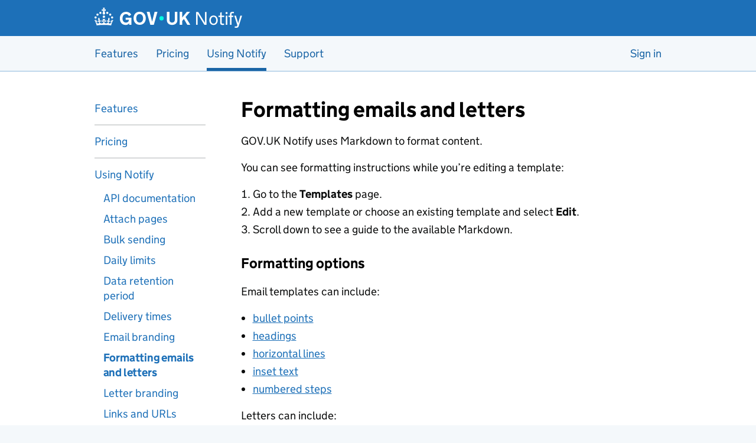

--- FILE ---
content_type: text/html; charset=utf-8
request_url: https://www.notifications.service.gov.uk/using-notify/formatting
body_size: 8870
content:
<!DOCTYPE html>
<html lang="en" class="govuk-template govuk-template--rebranded">
  <head>
    <meta charset="utf-8">
    <title>
  
  
  Formatting emails and letters
 – GOV.UK Notify
</title>
    <meta name="viewport" content="width=device-width, initial-scale=1, viewport-fit=cover">
    <meta name="theme-color" content="#1d70b8">

    
  <link rel="icon" sizes="48x48" href="https://static.notifications.service.gov.uk/images/favicon.ico?dec306ee07463221fae2299afea1694a">
  <link rel="icon" sizes="any" href="https://static.notifications.service.gov.uk/images/favicon.svg?f31acb66529c8375960be353901c0467" type="image/svg+xml">
  <link rel="mask-icon" href="https://static.notifications.service.gov.uk/images/govuk-icon-mask.svg?ff75b23964656ce28eece43f266d9f1d" color="#1d70b8">
  <link rel="apple-touch-icon" href="https://static.notifications.service.gov.uk/images/govuk-icon-180.png?82febdccc51214caa0834dd0feb4fe76">
  <link rel="manifest" href="https://static.notifications.service.gov.uk/manifest.json?0f787f887f7c8a151432b7c6fc0bc365">


    
  <link rel="preload" href="https://static.notifications.service.gov.uk/fonts/light-94a07e06a1-v2.woff2" as="font" type="font/woff2" crossorigin>
  <link rel="preload" href="https://static.notifications.service.gov.uk/fonts/bold-b542beb274-v2.woff2" as="font" type="font/woff2" crossorigin>
  <link rel="stylesheet" media="screen" href="https://static.notifications.service.gov.uk/stylesheets/main.css?3349f02a18276ea97dd4742188230e47" />
  <link rel="stylesheet" media="print" href="https://static.notifications.service.gov.uk/stylesheets/print.css?92efa149930aff985a1781a580cdfaf3" />
  
  
  
  
  
  
  
  <meta name="google-site-verification" content="niWnSqImOWz6mVQTYqNb5tFK8HaKSB4b3ED4Z9gtUQ0" />
  
    <meta name="format-detection" content="telephone=no">
  
  
  

    
  </head>
  <body class="govuk-template__body">
    <script nonce="nOf9yoKFAD3RSgVRP3Uwzw">document.body.className += ' js-enabled' + ('noModule' in HTMLScriptElement.prototype ? ' govuk-frontend-supported' : '');</script>
    
  
  


    
      
<a href="#main-content" class="govuk-skip-link" data-module="govuk-skip-link">Skip to main content</a>

    

    
  
<header class="govuk-header" data-module="govuk-header">
  <div class="govuk-header__container govuk-width-container">
    <div class="govuk-header__logo">
      <a href="/accounts-or-dashboard" class="govuk-header__link govuk-header__link--homepage">
        <svg
            focusable="false"
            role="img"
            xmlns="http://www.w3.org/2000/svg"
            viewBox="0 0 324 60"
            height="30"
            width="162"
            fill="currentcolor" class="govuk-header__logotype" aria-label="GOV.UK"
          ><title>GOV.UK</title>
            <g>
                <circle cx="20" cy="17.6" r="3.7"/>
                <circle cx="10.2" cy="23.5" r="3.7"/>
                <circle cx="3.7" cy="33.2" r="3.7"/>
                <circle cx="31.7" cy="30.6" r="3.7"/>
                <circle cx="43.3" cy="17.6" r="3.7"/>
                <circle cx="53.2" cy="23.5" r="3.7"/>
                <circle cx="59.7" cy="33.2" r="3.7"/>
                <circle cx="31.7" cy="30.6" r="3.7"/>
                <path d="M33.1,9.8c.2-.1.3-.3.5-.5l4.6,2.4v-6.8l-4.6,1.5c-.1-.2-.3-.3-.5-.5l1.9-5.9h-6.7l1.9,5.9c-.2.1-.3.3-.5.5l-4.6-1.5v6.8l4.6-2.4c.1.2.3.3.5.5l-2.6,8c-.9,2.8,1.2,5.7,4.1,5.7h0c3,0,5.1-2.9,4.1-5.7l-2.6-8ZM37,37.9s-3.4,3.8-4.1,6.1c2.2,0,4.2-.5,6.4-2.8l-.7,8.5c-2-2.8-4.4-4.1-5.7-3.8.1,3.1.5,6.7,5.8,7.2,3.7.3,6.7-1.5,7-3.8.4-2.6-2-4.3-3.7-1.6-1.4-4.5,2.4-6.1,4.9-3.2-1.9-4.5-1.8-7.7,2.4-10.9,3,4,2.6,7.3-1.2,11.1,2.4-1.3,6.2,0,4,4.6-1.2-2.8-3.7-2.2-4.2.2-.3,1.7.7,3.7,3,4.2,1.9.3,4.7-.9,7-5.9-1.3,0-2.4.7-3.9,1.7l2.4-8c.6,2.3,1.4,3.7,2.2,4.5.6-1.6.5-2.8,0-5.3l5,1.8c-2.6,3.6-5.2,8.7-7.3,17.5-7.4-1.1-15.7-1.7-24.5-1.7h0c-8.8,0-17.1.6-24.5,1.7-2.1-8.9-4.7-13.9-7.3-17.5l5-1.8c-.5,2.5-.6,3.7,0,5.3.8-.8,1.6-2.3,2.2-4.5l2.4,8c-1.5-1-2.6-1.7-3.9-1.7,2.3,5,5.2,6.2,7,5.9,2.3-.4,3.3-2.4,3-4.2-.5-2.4-3-3.1-4.2-.2-2.2-4.6,1.6-6,4-4.6-3.7-3.7-4.2-7.1-1.2-11.1,4.2,3.2,4.3,6.4,2.4,10.9,2.5-2.8,6.3-1.3,4.9,3.2-1.8-2.7-4.1-1-3.7,1.6.3,2.3,3.3,4.1,7,3.8,5.4-.5,5.7-4.2,5.8-7.2-1.3-.2-3.7,1-5.7,3.8l-.7-8.5c2.2,2.3,4.2,2.7,6.4,2.8-.7-2.3-4.1-6.1-4.1-6.1h10.6,0Z"/>
              </g>
            
              <circle class="govuk-logo-dot" cx="227" cy="36" r="7.3"/>
              <path d="M94.7,36.1c0,1.9.2,3.6.7,5.4.5,1.7,1.2,3.2,2.1,4.5.9,1.3,2.2,2.4,3.6,3.2,1.5.8,3.2,1.2,5.3,1.2s3.6-.3,4.9-.9c1.3-.6,2.3-1.4,3.1-2.3.8-.9,1.3-2,1.6-3,.3-1.1.5-2.1.5-3v-.4h-11v-6.6h19.5v24h-7.7v-5.4c-.5.8-1.2,1.6-2,2.3-.8.7-1.7,1.3-2.7,1.8-1,.5-2.1.9-3.3,1.2-1.2.3-2.5.4-3.8.4-3.2,0-6-.6-8.4-1.7-2.5-1.1-4.5-2.7-6.2-4.7-1.7-2-3-4.4-3.8-7.1-.9-2.7-1.3-5.6-1.3-8.7s.5-6,1.5-8.7,2.4-5.1,4.2-7.1c1.8-2,4-3.6,6.5-4.7s5.4-1.7,8.6-1.7,4,.2,5.9.7c1.8.5,3.5,1.1,5.1,2,1.5.9,2.9,1.9,4,3.2,1.2,1.2,2.1,2.6,2.8,4.1l-7.7,4.3c-.5-.9-1-1.8-1.6-2.6-.6-.8-1.3-1.5-2.2-2.1-.8-.6-1.7-1-2.8-1.4-1-.3-2.2-.5-3.5-.5-2,0-3.8.4-5.3,1.2s-2.7,1.9-3.6,3.2c-.9,1.3-1.7,2.8-2.1,4.6s-.7,3.5-.7,5.3v.3h0ZM152.9,13.7c3.2,0,6.1.6,8.7,1.7,2.6,1.2,4.7,2.7,6.5,4.7,1.8,2,3.1,4.4,4.1,7.1s1.4,5.6,1.4,8.7-.5,6-1.4,8.7c-.9,2.7-2.3,5.1-4.1,7.1s-4,3.6-6.5,4.7c-2.6,1.1-5.5,1.7-8.7,1.7s-6.1-.6-8.7-1.7c-2.6-1.1-4.7-2.7-6.5-4.7-1.8-2-3.1-4.4-4.1-7.1-.9-2.7-1.4-5.6-1.4-8.7s.5-6,1.4-8.7,2.3-5.1,4.1-7.1c1.8-2,4-3.6,6.5-4.7s5.4-1.7,8.7-1.7h0ZM152.9,50.4c1.9,0,3.6-.4,5-1.1,1.4-.7,2.7-1.7,3.6-3,1-1.3,1.7-2.8,2.2-4.5.5-1.7.8-3.6.8-5.7v-.2c0-2-.3-3.9-.8-5.7-.5-1.7-1.3-3.3-2.2-4.5-1-1.3-2.2-2.3-3.6-3-1.4-.7-3.1-1.1-5-1.1s-3.6.4-5,1.1c-1.5.7-2.7,1.7-3.6,3s-1.7,2.8-2.2,4.5c-.5,1.7-.8,3.6-.8,5.7v.2c0,2.1.3,4,.8,5.7.5,1.7,1.2,3.2,2.2,4.5,1,1.3,2.2,2.3,3.6,3,1.5.7,3.1,1.1,5,1.1ZM189.1,58l-12.3-44h9.8l8.4,32.9h.3l8.2-32.9h9.7l-12.3,44M262.9,50.4c1.3,0,2.5-.2,3.6-.6,1.1-.4,2-.9,2.8-1.7.8-.8,1.4-1.7,1.9-2.9.5-1.2.7-2.5.7-4.1V14h8.6v28.5c0,2.4-.4,4.6-1.3,6.6-.9,2-2.1,3.6-3.7,5-1.6,1.4-3.4,2.4-5.6,3.2-2.2.7-4.5,1.1-7.1,1.1s-4.9-.4-7.1-1.1c-2.2-.7-4-1.8-5.6-3.2s-2.8-3-3.7-5c-.9-2-1.3-4.1-1.3-6.6V14h8.7v27.2c0,1.6.2,2.9.7,4.1.5,1.2,1.1,2.1,1.9,2.9.8.8,1.7,1.3,2.8,1.7s2.3.6,3.6.6h0ZM288.5,14h8.7v19.1l15.5-19.1h10.8l-15.1,17.6,16.1,26.4h-10.2l-11.5-19.7-5.6,6.3v13.5h-8.7"/>
            
          </svg>
        
        <span class="govuk-header__product-name">Notify</span>
        
      </a>
    </div>
  
  </div>
</header>


  


  <div class="govuk-service-navigation"
data-module="govuk-service-navigation">
    <div class="govuk-width-container">

    <div class="govuk-service-navigation__container">
      
      

      
      
      
        <nav aria-label="Menu" class="govuk-service-navigation__wrapper">
          <button type="button" class="govuk-service-navigation__toggle govuk-js-service-navigation-toggle" aria-controls="navigation" hidden>
            Menu
          </button>

          <ul class="govuk-service-navigation__list" id="navigation" >

            
              

              
              <li class="govuk-service-navigation__item">
                
                  <a class="govuk-service-navigation__link" href="/features">
                    
                Features
                  </a>
                
              </li>
            
              

              
              <li class="govuk-service-navigation__item">
                
                  <a class="govuk-service-navigation__link" href="/pricing">
                    
                Pricing
                  </a>
                
              </li>
            
              

              
              <li class="govuk-service-navigation__item govuk-service-navigation__item--active">
                
                  <a class="govuk-service-navigation__link" href="/using-notify" aria-current="true">
                    
                
                  <strong class="govuk-service-navigation__active-fallback">Using Notify</strong>
                
                  </a>
                
              </li>
            
              

              
              <li class="govuk-service-navigation__item">
                
                  <a class="govuk-service-navigation__link" href="/support">
                    
                Support
                  </a>
                
              </li>
            
              

              
              <li class="govuk-service-navigation__item">
                
                  <a class="govuk-service-navigation__link" href="/sign-in">
                    
                Sign in
                  </a>
                
              </li>
            

            </ul>
        </nav>
      
    </div>

    </div>
  </div>




    
  <div class="govuk-width-container">
    
      
      
    
    <div class="govuk-grid-row">
      
      <div class="govuk-grid-column-one-quarter">
        
  <nav class="navigation govuk-!-margin-top-7 govuk-!-padding-bottom-12" aria-label="Using Notify">
    <ol itemscope itemtype="http://schema.org/ItemList">
      
        
          
  <li class="navigation__item "
      itemprop="itemListElement"
      itemscope
      itemtype="http://schema.org/ListItem"
  >
    <a class="govuk-link govuk-link--no-visited-state govuk-link--no-underline " href="/features" itemprop="item">
      <span itemprop="name">Features</span>
    </a>
    
  </li>

        
      
        
          
  <li class="navigation__item  navigation__item--with-separator "
      itemprop="itemListElement"
      itemscope
      itemtype="http://schema.org/ListItem"
  >
    <a class="govuk-link govuk-link--no-visited-state govuk-link--no-underline " href="/pricing" itemprop="item">
      <span itemprop="name">Pricing</span>
    </a>
    
  </li>

        
      
        
          
  <li class="navigation__item  navigation__item--with-separator "
      itemprop="itemListElement"
      itemscope
      itemtype="http://schema.org/ListItem"
  >
    <a class="govuk-link govuk-link--no-visited-state govuk-link--no-underline " href="/using-notify" itemprop="item">
      <span itemprop="name">Using Notify</span>
    </a>
    
      
            
  <ol itemscope itemtype="http://schema.org/ItemList">
    
      
  <li class="navigation__item "
      itemprop="itemListElement"
      itemscope
      itemtype="http://schema.org/ListItem"
  >
    <a class="govuk-link govuk-link--no-visited-state govuk-link--no-underline " href="/using-notify/api-documentation" itemprop="item">
      <span itemprop="name">API documentation</span>
    </a>
    
  </li>

    
      
  <li class="navigation__item "
      itemprop="itemListElement"
      itemscope
      itemtype="http://schema.org/ListItem"
  >
    <a class="govuk-link govuk-link--no-visited-state govuk-link--no-underline " href="/using-notify/attach-pages" itemprop="item">
      <span itemprop="name">Attach pages</span>
    </a>
    
  </li>

    
      
  <li class="navigation__item "
      itemprop="itemListElement"
      itemscope
      itemtype="http://schema.org/ListItem"
  >
    <a class="govuk-link govuk-link--no-visited-state govuk-link--no-underline " href="/using-notify/bulk-sending" itemprop="item">
      <span itemprop="name">Bulk sending</span>
    </a>
    
  </li>

    
      
  <li class="navigation__item "
      itemprop="itemListElement"
      itemscope
      itemtype="http://schema.org/ListItem"
  >
    <a class="govuk-link govuk-link--no-visited-state govuk-link--no-underline " href="/using-notify/daily-limits" itemprop="item">
      <span itemprop="name">Daily limits</span>
    </a>
    
  </li>

    
      
  <li class="navigation__item "
      itemprop="itemListElement"
      itemscope
      itemtype="http://schema.org/ListItem"
  >
    <a class="govuk-link govuk-link--no-visited-state govuk-link--no-underline " href="/using-notify/data-retention-period" itemprop="item">
      <span itemprop="name">Data retention period</span>
    </a>
    
  </li>

    
      
  <li class="navigation__item "
      itemprop="itemListElement"
      itemscope
      itemtype="http://schema.org/ListItem"
  >
    <a class="govuk-link govuk-link--no-visited-state govuk-link--no-underline " href="/using-notify/delivery-times" itemprop="item">
      <span itemprop="name">Delivery times</span>
    </a>
    
  </li>

    
      
  <li class="navigation__item "
      itemprop="itemListElement"
      itemscope
      itemtype="http://schema.org/ListItem"
  >
    <a class="govuk-link govuk-link--no-visited-state govuk-link--no-underline " href="/using-notify/email-branding" itemprop="item">
      <span itemprop="name">Email branding</span>
    </a>
    
  </li>

    
      
  <li class="navigation__item "
      itemprop="itemListElement"
      itemscope
      itemtype="http://schema.org/ListItem"
  >
    <a class="govuk-link govuk-link--no-visited-state govuk-link--no-underline  selected " href="/using-notify/formatting" itemprop="item">
      <span itemprop="name">Formatting emails and letters</span>
    </a>
    
  </li>

    
      
  <li class="navigation__item "
      itemprop="itemListElement"
      itemscope
      itemtype="http://schema.org/ListItem"
  >
    <a class="govuk-link govuk-link--no-visited-state govuk-link--no-underline " href="/using-notify/letter-branding" itemprop="item">
      <span itemprop="name">Letter branding</span>
    </a>
    
  </li>

    
      
  <li class="navigation__item "
      itemprop="itemListElement"
      itemscope
      itemtype="http://schema.org/ListItem"
  >
    <a class="govuk-link govuk-link--no-visited-state govuk-link--no-underline " href="/using-notify/links-and-URLs" itemprop="item">
      <span itemprop="name">Links and URLs</span>
    </a>
    
  </li>

    
      
  <li class="navigation__item "
      itemprop="itemListElement"
      itemscope
      itemtype="http://schema.org/ListItem"
  >
    <a class="govuk-link govuk-link--no-visited-state govuk-link--no-underline " href="/using-notify/message-status" itemprop="item">
      <span itemprop="name">Message status</span>
    </a>
    
  </li>

    
      
  <li class="navigation__item "
      itemprop="itemListElement"
      itemscope
      itemtype="http://schema.org/ListItem"
  >
    <a class="govuk-link govuk-link--no-visited-state govuk-link--no-underline " href="/using-notify/optional-content" itemprop="item">
      <span itemprop="name">Optional content</span>
    </a>
    
  </li>

    
      
  <li class="navigation__item "
      itemprop="itemListElement"
      itemscope
      itemtype="http://schema.org/ListItem"
  >
    <a class="govuk-link govuk-link--no-visited-state govuk-link--no-underline " href="/using-notify/personalisation" itemprop="item">
      <span itemprop="name">Personalisation</span>
    </a>
    
  </li>

    
      
  <li class="navigation__item "
      itemprop="itemListElement"
      itemscope
      itemtype="http://schema.org/ListItem"
  >
    <a class="govuk-link govuk-link--no-visited-state govuk-link--no-underline " href="/using-notify/qr-codes" itemprop="item">
      <span itemprop="name">QR codes</span>
    </a>
    
  </li>

    
      
  <li class="navigation__item "
      itemprop="itemListElement"
      itemscope
      itemtype="http://schema.org/ListItem"
  >
    <a class="govuk-link govuk-link--no-visited-state govuk-link--no-underline " href="/using-notify/receive-text-messages" itemprop="item">
      <span itemprop="name">Receive text messages</span>
    </a>
    
  </li>

    
      
  <li class="navigation__item "
      itemprop="itemListElement"
      itemscope
      itemtype="http://schema.org/ListItem"
  >
    <a class="govuk-link govuk-link--no-visited-state govuk-link--no-underline " href="/using-notify/reply-to-email-address" itemprop="item">
      <span itemprop="name">Reply-to email address</span>
    </a>
    
  </li>

    
      
  <li class="navigation__item "
      itemprop="itemListElement"
      itemscope
      itemtype="http://schema.org/ListItem"
  >
    <a class="govuk-link govuk-link--no-visited-state govuk-link--no-underline " href="/using-notify/returned-letters" itemprop="item">
      <span itemprop="name">Returned letters</span>
    </a>
    
  </li>

    
      
  <li class="navigation__item "
      itemprop="itemListElement"
      itemscope
      itemtype="http://schema.org/ListItem"
  >
    <a class="govuk-link govuk-link--no-visited-state govuk-link--no-underline " href="/using-notify/schedule-messages" itemprop="item">
      <span itemprop="name">Schedule messages</span>
    </a>
    
  </li>

    
      
  <li class="navigation__item "
      itemprop="itemListElement"
      itemscope
      itemtype="http://schema.org/ListItem"
  >
    <a class="govuk-link govuk-link--no-visited-state govuk-link--no-underline " href="/using-notify/send-files-by-email" itemprop="item">
      <span itemprop="name">Send files by email</span>
    </a>
    
  </li>

    
      
  <li class="navigation__item "
      itemprop="itemListElement"
      itemscope
      itemtype="http://schema.org/ListItem"
  >
    <a class="govuk-link govuk-link--no-visited-state govuk-link--no-underline " href="/using-notify/sign-in-method" itemprop="item">
      <span itemprop="name">Sign-in method</span>
    </a>
    
  </li>

    
      
  <li class="navigation__item "
      itemprop="itemListElement"
      itemscope
      itemtype="http://schema.org/ListItem"
  >
    <a class="govuk-link govuk-link--no-visited-state govuk-link--no-underline " href="/using-notify/team-members-and-permissions" itemprop="item">
      <span itemprop="name">Team members and permissions</span>
    </a>
    
  </li>

    
      
  <li class="navigation__item "
      itemprop="itemListElement"
      itemscope
      itemtype="http://schema.org/ListItem"
  >
    <a class="govuk-link govuk-link--no-visited-state govuk-link--no-underline " href="/using-notify/templates" itemprop="item">
      <span itemprop="name">Templates</span>
    </a>
    
  </li>

    
      
  <li class="navigation__item "
      itemprop="itemListElement"
      itemscope
      itemtype="http://schema.org/ListItem"
  >
    <a class="govuk-link govuk-link--no-visited-state govuk-link--no-underline " href="/using-notify/text-message-sender" itemprop="item">
      <span itemprop="name">Text message sender ID</span>
    </a>
    
  </li>

    
      
  <li class="navigation__item "
      itemprop="itemListElement"
      itemscope
      itemtype="http://schema.org/ListItem"
  >
    <a class="govuk-link govuk-link--no-visited-state govuk-link--no-underline " href="/using-notify/trial-mode" itemprop="item">
      <span itemprop="name">Trial mode</span>
    </a>
    
  </li>

    
      
  <li class="navigation__item "
      itemprop="itemListElement"
      itemscope
      itemtype="http://schema.org/ListItem"
  >
    <a class="govuk-link govuk-link--no-visited-state govuk-link--no-underline " href="/using-notify/unsubscribe-links" itemprop="item">
      <span itemprop="name">Unsubscribe links</span>
    </a>
    
  </li>

    
      
  <li class="navigation__item "
      itemprop="itemListElement"
      itemscope
      itemtype="http://schema.org/ListItem"
  >
    <a class="govuk-link govuk-link--no-visited-state govuk-link--no-underline " href="/using-notify/upload-a-letter" itemprop="item">
      <span itemprop="name">Upload a letter</span>
    </a>
    
  </li>

    
  </ol>

          
    
  </li>

        
      
    </ol>
  </nav>

      </div>
      <div class="govuk-grid-column-five-eighths">
      
        <main class="govuk-main-wrapper govuk-!-padding-top-0 govuk-!-padding-bottom-12" id="main-content">
        
          
  <h1 class="heading-large">Formatting emails and letters</h1>

<p class="govuk-body">GOV.UK Notify uses Markdown to format content.</p>
<p class="govuk-body">You can see formatting instructions while you’re editing a template:</p>

  <ol class="govuk-list govuk-list--number">
    <li>Go to the <b class="govuk-!-font-weight-bold">Templates</b> page.</li>
    <li>Add a new template or choose an existing template and select <b class="govuk-!-font-weight-bold">Edit</b>.</li>
    <li>Scroll down to see a guide to the available Markdown.</li>
  </ol>

<h2 class="heading-medium">Formatting options</h2>
 <p class="govuk-body">Email templates can include:</p>
  <ul class="govuk-list govuk-list--bullet">
    <li><a class="govuk-link govuk-link--no-visited-state" href="#bullets">bullet points</a></li>
    <li><a class="govuk-link govuk-link--no-visited-state" href="#headings-and-subheadings">headings</a></li>
    <li><a class="govuk-link govuk-link--no-visited-state" href="#horizontal-lines">horizontal lines</a></li>
    <li><a class="govuk-link govuk-link--no-visited-state" href="#inset-text">inset text</a></li>
    <li><a class="govuk-link govuk-link--no-visited-state" href="#numbered-steps">numbered steps</a></li>
  </ul>

 <p class="govuk-body">Letters can include:</p>
  <ul class="govuk-list govuk-list--bullet">
    <li><a class="govuk-link govuk-link--no-visited-state" href="#bullets">bullet points</a></li>
    <li><a class="govuk-link govuk-link--no-visited-state" href="#headings-and-subheadings">headings</a></li>
    <li><a class="govuk-link govuk-link--no-visited-state" href="#numbered-steps">numbered steps</a></li>
    <li><a class="govuk-link govuk-link--no-visited-state" href="#page-breaks">page breaks</a></li>
  </ul>

<p class="govuk-body">You cannot use bold, italics, underlined text, different typefaces or fonts. This is because they can make it harder for people to read what you’ve written.</p>

<h2 class="heading-medium">Guidance</h2>



<h3 class="heading-small" id="bullets">Bullet points</h3>

<p class="govuk-body">Use bullet points to help words or phrases stand out in your emails and letters.</p>

<p class="govuk-body">You can either:</p>
    <ul class="govuk-list govuk-list--bullet">
        <li>add the same bullet points to every message you send</li>
        <li>add personalised bullet points each time you send a message</li>
    </ul>

<!-- TEMPLATED BULLET POINTS -->
<p class="govuk-body">Copy this example to add bullet points:</p>

<pre class="formatting-example"><code class="lang-md">Introduce bullet points with a lead-in line ending in a colon:

* leave one empty line space after the lead-in line
* use an asterisk or a dash followed by a space to add an item
* start each item with a lowercase letter, do not end with a full stop
* leave one empty line space after the last item
</code></pre>

<p class="govuk-body">To create sub-items, add an indent of 2 spaces before the asterisk or dash.</p>

<!-- PERSONALISED BULLET POINTS -->



<details class="govuk-details">
  <summary class="govuk-details__summary">
    <span class="govuk-details__summary-text">
      How to add personalised bullet points
    </span>
  </summary>
  <div class="govuk-details__text">
    
    <p class="govuk-body">Copy this example to add a <a class="govuk-link govuk-link--no-visited-state" href="/using-notify/personalisation">placeholder</a> to your message template:</p>

    <pre class="formatting-example"><code class="lang-md">Introduce bullet points with a lead-in line ending in a colon:

((bullet points))

Leave one empty line space before the next paragraph.
</code></pre>

    <p class="govuk-body">To send the message, <a class="govuk-link govuk-link--no-visited-state" href="/using-notify/bulk-sending">upload a list of recipient details</a>.</p>

    <p class="govuk-body">Your spreadsheet should include one column for each bullet point. The column names must match the placeholder in the template.</p>
    <p class="govuk-body">Notify will fill in the placeholder with your bullet points.</p>


  </div>
</details>


<p class="govuk-body">There’s more <a class="govuk-link govuk-link--no-visited-state"
        href="https://www.gov.uk/guidance/style-guide/a-to-z-of-gov-uk-style#bullet-points-steps">guidance about bullet
        points on GOV.UK</a>.</p>

<h3 class="heading-small" id="headings-and-subheadings">Headings</h3>
<p class="govuk-body">Use a heading to tell recipients what your email or letter is about.</p>
<p class="govuk-body">For emails, use subheadings to break up the rest of your content. Your first subheading must come after a heading.</p>
<p class="govuk-body">For letters, use headings to break up the rest of your content.</p>
<p class="govuk-body">Write all headings and subheadings in sentence case.</p>
<p class="govuk-body">Use one hash symbol followed by a space for a heading in emails and letters, for example:</p>

<pre class="formatting-example"><code class="lang-md"># This is a heading
</code></pre>

<p class="govuk-body">Use 2 hash symbols followed by a space for a subheading in emails, for example:</p>

<pre class="formatting-example"><code class="lang-md">## This is a subheading
</code></pre>

<p class="govuk-body">There’s more <a class="govuk-link govuk-link--no-visited-state"
    href="https://www.gov.uk/guidance/content-design/writing-for-gov-uk#headings">guidance about headings on GOV.UK</a>.</p>

<h3 class="heading-small" id="horizontal-lines">Horizontal lines</h3>
<p class="govuk-body">Use a horizontal line to create separate sections in an email template.</p>
<p class="govuk-body">To add a horizontal line between 2 paragraphs, use 3 dashes. Leave one empty line space after the first paragraph. For example:</p>

<pre class="formatting-example"><code class="lang-md">First paragraph

---
Second paragraph
</code></pre>

<h3 class="heading-small" id="inset-text">Inset text</h3>
<p class="govuk-body">Use inset text to differentiate a block of text from the content that surrounds it, for example:</p>

<ul class="govuk-list govuk-list--bullet">
    <li>quotes</li>
    <li>examples</li>
    <li>additional information</li>
  </ul>
<p class="govuk-body">To add inset text, use a caret. For example:</p>

<pre class="formatting-example"><code class="lang-md">^ You must tell us if your circumstances change.
</code></pre>

<p class="govuk-body">Use inset text very sparingly – it’s less effective if it’s overused.</p>
<p class="govuk-body">There’s more <a class="govuk-link govuk-link--no-visited-state"
    href="https://design-system.service.gov.uk/components/inset-text/">guidance about inset text in the GOV.UK Design System</a>.</p>

<h3 class="heading-small" id="numbered-steps">Numbered steps</h3>
<p class="govuk-body">Use numbered steps instead of bullet points to guide a user through a process, or when the order of the items in a list is relevant.</p>
<p class="govuk-body">You do not need a lead-in line for a numbered list.</p>
<p class="govuk-body">Copy this example to add numbered steps:</p>

<pre class="formatting-example"><code class="lang-md">1. Leave one empty line space before starting your list.
2. Enter a number followed by a full stop and a space to add an item.
3. Start each item with a capital letter and end it with a full stop.
4. Leave one empty line space after the last item.
</code></pre>

<p class="govuk-body">To create sub-items, add an indent of 2 spaces before the number.</p>
<p class="govuk-body">There’s more <a class="govuk-link govuk-link--no-visited-state"
    href="https://design-system.service.gov.uk/styles/lists/#numbered-lists">guidance about numbered lists in the GOV.UK Design System</a>.</p>

<h3 class="heading-small" id="page-breaks">Page breaks</h3>
<p class="govuk-body">To insert a page break in a letter template, use 3 asterisks. For example:</p>

<pre class="formatting-example"><code class="lang-md">Content on page 1

***

Content on page 2
</code></pre>


        
        </main>
      </div>
    </div>
  </div>


    
  

  

  
<footer class="govuk-footer js-footer">
  <div class="govuk-width-container">
    

  
  <svg
    focusable="false"
    role="presentation"
    xmlns="http://www.w3.org/2000/svg"
    viewBox="0 0 64 60"
    height="30"
    width="32"
    fill="currentcolor" class="govuk-footer__crown"
  >
    <g>
        <circle cx="20" cy="17.6" r="3.7"/>
        <circle cx="10.2" cy="23.5" r="3.7"/>
        <circle cx="3.7" cy="33.2" r="3.7"/>
        <circle cx="31.7" cy="30.6" r="3.7"/>
        <circle cx="43.3" cy="17.6" r="3.7"/>
        <circle cx="53.2" cy="23.5" r="3.7"/>
        <circle cx="59.7" cy="33.2" r="3.7"/>
        <circle cx="31.7" cy="30.6" r="3.7"/>
        <path d="M33.1,9.8c.2-.1.3-.3.5-.5l4.6,2.4v-6.8l-4.6,1.5c-.1-.2-.3-.3-.5-.5l1.9-5.9h-6.7l1.9,5.9c-.2.1-.3.3-.5.5l-4.6-1.5v6.8l4.6-2.4c.1.2.3.3.5.5l-2.6,8c-.9,2.8,1.2,5.7,4.1,5.7h0c3,0,5.1-2.9,4.1-5.7l-2.6-8ZM37,37.9s-3.4,3.8-4.1,6.1c2.2,0,4.2-.5,6.4-2.8l-.7,8.5c-2-2.8-4.4-4.1-5.7-3.8.1,3.1.5,6.7,5.8,7.2,3.7.3,6.7-1.5,7-3.8.4-2.6-2-4.3-3.7-1.6-1.4-4.5,2.4-6.1,4.9-3.2-1.9-4.5-1.8-7.7,2.4-10.9,3,4,2.6,7.3-1.2,11.1,2.4-1.3,6.2,0,4,4.6-1.2-2.8-3.7-2.2-4.2.2-.3,1.7.7,3.7,3,4.2,1.9.3,4.7-.9,7-5.9-1.3,0-2.4.7-3.9,1.7l2.4-8c.6,2.3,1.4,3.7,2.2,4.5.6-1.6.5-2.8,0-5.3l5,1.8c-2.6,3.6-5.2,8.7-7.3,17.5-7.4-1.1-15.7-1.7-24.5-1.7h0c-8.8,0-17.1.6-24.5,1.7-2.1-8.9-4.7-13.9-7.3-17.5l5-1.8c-.5,2.5-.6,3.7,0,5.3.8-.8,1.6-2.3,2.2-4.5l2.4,8c-1.5-1-2.6-1.7-3.9-1.7,2.3,5,5.2,6.2,7,5.9,2.3-.4,3.3-2.4,3-4.2-.5-2.4-3-3.1-4.2-.2-2.2-4.6,1.6-6,4-4.6-3.7-3.7-4.2-7.1-1.2-11.1,4.2,3.2,4.3,6.4,2.4,10.9,2.5-2.8,6.3-1.3,4.9,3.2-1.8-2.7-4.1-1-3.7,1.6.3,2.3,3.3,4.1,7,3.8,5.4-.5,5.7-4.2,5.8-7.2-1.3-.2-3.7,1-5.7,3.8l-.7-8.5c2.2,2.3,4.2,2.7,6.4,2.8-.7-2.3-4.1-6.1-4.1-6.1h10.6,0Z"/>
      </g>
    
  </svg>

    
    
      <div class="govuk-footer__navigation">
        
          <div class="govuk-footer__section govuk-grid-column-one-half">
            <h2 class="govuk-footer__heading govuk-heading-m">About Notify</h2>
            
              
              <ul class="govuk-footer__list govuk-footer__list--columns-1">
                
                  
                    <li class="govuk-footer__list-item">
                      <a class="govuk-footer__link" href="/features">
                        Features
                      </a>
                    </li>
                  
                
                  
                    <li class="govuk-footer__list-item">
                      <a class="govuk-footer__link" href="/pricing">
                        Pricing
                      </a>
                    </li>
                  
                
                  
                    <li class="govuk-footer__list-item">
                      <a class="govuk-footer__link" href="/using-notify">
                        Using Notify
                      </a>
                    </li>
                  
                
                  
                    <li class="govuk-footer__list-item">
                      <a class="govuk-footer__link" href="https://gds.blog.gov.uk/category/gov-uk-notify/">
                        Blog
                      </a>
                    </li>
                  
                
              </ul>
            
          </div>
        
          <div class="govuk-footer__section govuk-grid-column-one-half">
            <h2 class="govuk-footer__heading govuk-heading-m">Support</h2>
            
              
              <ul class="govuk-footer__list govuk-footer__list--columns-1">
                
                  
                    <li class="govuk-footer__list-item">
                      <a class="govuk-footer__link" href="/support">
                        Contact support
                      </a>
                    </li>
                  
                
                  
                    <li class="govuk-footer__list-item">
                      <a class="govuk-footer__link" href="https://ukgovernmentdigital.slack.com/messages/C0E1ADVPC">
                        Chat to us on Slack
                      </a>
                    </li>
                  
                
                  
                    <li class="govuk-footer__list-item">
                      <a class="govuk-footer__link" href="https://status.notifications.service.gov.uk">
                        System status
                      </a>
                    </li>
                  
                
                  
                    <li class="govuk-footer__list-item">
                      <a class="govuk-footer__link" href="/using-notify/api-documentation">
                        API documentation
                      </a>
                    </li>
                  
                
              </ul>
            
          </div>
        
      </div>
      <hr class="govuk-footer__section-break">
    
    <div class="govuk-footer__meta">
      <div class="govuk-footer__meta-item govuk-footer__meta-item--grow">
        
        <h2 class="govuk-visually-hidden">Support links</h2>
        
        <ul class="govuk-footer__inline-list">
        
          <li class="govuk-footer__inline-list-item">
            <a class="govuk-footer__link" href="/privacy">
              Privacy
            </a>
          </li>
        
          <li class="govuk-footer__inline-list-item">
            <a class="govuk-footer__link" href="/accessibility-statement">
              Accessibility statement
            </a>
          </li>
        
          <li class="govuk-footer__inline-list-item">
            <a class="govuk-footer__link" href="/terms-of-use">
              Terms of use
            </a>
          </li>
        
          <li class="govuk-footer__inline-list-item">
            <a class="govuk-footer__link" href="/cookies">
              Cookies
            </a>
          </li>
        
        </ul>
        
        
        <div class="govuk-footer__meta-custom">
          Built by the <a href="https://www.gov.uk/government/organisations/government-digital-service" class="govuk-footer__link">Government Digital Service</a>
        </div>
        
        
        <svg
          aria-hidden="true"
          focusable="false"
          class="govuk-footer__licence-logo"
          xmlns="http://www.w3.org/2000/svg"
          viewBox="0 0 483.2 195.7"
          height="17"
          width="41"
        >
          <path
            fill="currentColor"
            d="M421.5 142.8V.1l-50.7 32.3v161.1h112.4v-50.7zm-122.3-9.6A47.12 47.12 0 0 1 221 97.8c0-26 21.1-47.1 47.1-47.1 16.7 0 31.4 8.7 39.7 21.8l42.7-27.2A97.63 97.63 0 0 0 268.1 0c-36.5 0-68.3 20.1-85.1 49.7A98 98 0 0 0 97.8 0C43.9 0 0 43.9 0 97.8s43.9 97.8 97.8 97.8c36.5 0 68.3-20.1 85.1-49.7a97.76 97.76 0 0 0 149.6 25.4l19.4 22.2h3v-87.8h-80l24.3 27.5zM97.8 145c-26 0-47.1-21.1-47.1-47.1s21.1-47.1 47.1-47.1 47.2 21 47.2 47S123.8 145 97.8 145"
          />
        </svg>
        <span class="govuk-footer__licence-description">
        
          All content is available under the
          <a
            class="govuk-footer__link"
            href="https://www.nationalarchives.gov.uk/doc/open-government-licence/version/3/"
            rel="license"
          >Open Government Licence v3.0</a>, except where otherwise stated
        
        </span>
      </div>
      <div class="govuk-footer__meta-item">
        <a
          class="govuk-footer__link govuk-footer__copyright-logo"
          href="https://www.nationalarchives.gov.uk/information-management/re-using-public-sector-information/uk-government-licensing-framework/crown-copyright/"
        >
        
          © Crown copyright
        
        </a>
      </div>
    </div>
  </div>
</footer>



    
  
  

  <script type="module" src="https://static.notifications.service.gov.uk/javascripts/all-esm.mjs?10f23fdbaab5f5fb343759bbdcf027ca"></script>
  <script type="text/javascript" src="https://static.notifications.service.gov.uk/javascripts/all.js?9d5981b09865f2b66dd1c5f7607f5c71"></script>

  </body>
</html>

--- FILE ---
content_type: text/css
request_url: https://static.notifications.service.gov.uk/stylesheets/main.css?3349f02a18276ea97dd4742188230e47
body_size: 27432
content:
@charset "UTF-8";a,abbr,acronym,address,article,aside,b,big,blockquote,canvas,caption,center,cite,code,dd,del,details,dfn,div,dl,dt,em,embed,fieldset,figcaption,figure,footer,form,h1,h2,h3,h4,h5,h6,header,hgroup,i,img,ins,kbd,label,legend,li,mark,menu,nav,ol,output,p,pre,q,ruby,s,samp,section,small,span,strike,strong,sub,summary,sup,table,tbody,td,tfoot,th,thead,time,tr,tt,u,ul,var{border:none;margin:0;padding:0}b,blockquote,caption,center,h1,h2,h3,h4,h5,h6,i,input,p,pre,small,strike,strong,sub,sup,table,tbody,td,textarea,tfoot,th,thead,tr,tt,u,var{font-family:inherit;font-size:inherit;font-weight:400;line-height:inherit}abbr[title],acronym[title]{text-decoration:none}legend{box-sizing:border-box;display:table;max-width:100%}@-ms-viewport{width:device-width}body{-webkit-font-smoothing:antialiased;-moz-osx-font-smoothing:grayscale}b,strong{font-weight:600}abbr[title]{cursor:help}.govuk-frontend-supported .js-hidden{display:none}input:focus,textarea:focus{outline:3px solid #fd0;outline-offset:0}:root{--govuk-frontend-version:"5.11.1";--govuk-breakpoint-mobile:20rem;--govuk-frontend-breakpoint-mobile:var(--govuk-breakpoint-mobile);--govuk-breakpoint-tablet:40.0625rem;--govuk-frontend-breakpoint-tablet:var(--govuk-breakpoint-tablet);--govuk-breakpoint-desktop:48.0625rem;--govuk-frontend-breakpoint-desktop:var(--govuk-breakpoint-desktop)}.govuk-link{font-family:GDS Transport,arial,sans-serif;-webkit-font-smoothing:antialiased;-moz-osx-font-smoothing:grayscale;text-decoration:underline;text-decoration-thickness:max(1px,.0625rem);text-underline-offset:.1578em}
/*! Copyright (c) 2011 by Margaret Calvert & Henrik Kubel. All rights reserved. The font has been customised for exclusive use on gov.uk. This cut is not commercially available. */@font-face{font-display:fallback;font-family:GDS Transport;font-style:normal;font-weight:400;src:url(/fonts/light-94a07e06a1-v2.woff2) format("woff2"),url(/fonts/light-f591b13f7d-v2.woff) format("woff")}@font-face{font-display:fallback;font-family:GDS Transport;font-style:normal;font-weight:700;src:url(/fonts/bold-b542beb274-v2.woff2) format("woff2"),url(/fonts/bold-affa96571d-v2.woff) format("woff")}@media print{.govuk-link{font-family:sans-serif}}.govuk-link:hover{-webkit-text-decoration-skip-ink:none;text-decoration-skip-ink:none;text-decoration-thickness:max(3px,.1875rem,.12em);-webkit-text-decoration-skip:none;text-decoration-skip:none}.govuk-link:focus{background-color:#fd0;box-shadow:0 -2px #fd0,0 4px #0b0c0c;outline:3px solid transparent;text-decoration:none}@supports not (text-wrap:balance){.govuk-link:focus{-webkit-box-decoration-break:clone;box-decoration-break:clone}}.govuk-link:link{color:#1d70b8}.govuk-link:visited{color:#4c2c92}.govuk-link:hover{color:#003078}.govuk-link:active,.govuk-link:focus{color:#0b0c0c}@media print{[href^="/"].govuk-link:after,[href^="http://"].govuk-link:after,[href^="https://"].govuk-link:after{content:" (" attr(href) ")";font-size:90%;word-wrap:break-word}}.govuk-link--muted:link,.govuk-link--muted:visited{color:#505a5f}.govuk-link--muted:active,.govuk-link--muted:focus,.govuk-link--muted:hover,.govuk-link--text-colour:link,.govuk-link--text-colour:visited{color:#0b0c0c}@media print{.govuk-link--text-colour:link,.govuk-link--text-colour:visited{color:#000}}.govuk-link--text-colour:hover{color:rgba(11,12,12,.99)}.govuk-link--text-colour:active,.govuk-link--text-colour:focus{color:#0b0c0c}@media print{.govuk-link--text-colour:active,.govuk-link--text-colour:focus{color:#000}}.govuk-link--inverse:link,.govuk-link--inverse:visited{color:#fff}.govuk-link--inverse:active,.govuk-link--inverse:hover{color:hsla(0,0%,100%,.99)}.govuk-link--inverse:focus{color:#0b0c0c}.govuk-link--no-underline:not(:hover):not(:active){text-decoration:none}.govuk-link--no-visited-state:link,.govuk-link--no-visited-state:visited{color:#1d70b8}.govuk-link--no-visited-state:hover{color:#003078}.govuk-link--no-visited-state:active,.govuk-link--no-visited-state:focus{color:#0b0c0c}.govuk-link-image{display:inline-block;line-height:0;text-decoration:none}.govuk-link-image:focus{box-shadow:0 0 0 4px #fd0,0 0 0 8px #0b0c0c;outline:3px solid transparent}.govuk-list{font-family:GDS Transport,arial,sans-serif;-webkit-font-smoothing:antialiased;-moz-osx-font-smoothing:grayscale;color:#0b0c0c;font-size:1rem;font-weight:400;line-height:1.25;list-style-type:none;margin-bottom:15px;margin-top:0;padding-left:0}@media print{.govuk-list{font-family:sans-serif}}@media (min-width:40.0625em){.govuk-list{font-size:1.1875rem;line-height:1.3157894737}}@media print{.govuk-list{color:#000;font-size:14pt;line-height:1.15}}@media (min-width:40.0625em){.govuk-list{margin-bottom:20px}}.govuk-list .govuk-list{margin-top:10px}.govuk-list>li{margin-bottom:5px}.govuk-list--bullet{list-style-type:disc;padding-left:20px}.govuk-list--number{list-style-type:decimal;padding-left:20px}.govuk-list--bullet>li,.govuk-list--number>li{margin-bottom:0}@media (min-width:40.0625em){.govuk-list--bullet>li,.govuk-list--number>li{margin-bottom:5px}}.govuk-list--spaced>li{margin-bottom:10px}@media (min-width:40.0625em){.govuk-list--spaced>li{margin-bottom:15px}}.govuk-heading-xl{color:#0b0c0c;font-family:GDS Transport,arial,sans-serif;-webkit-font-smoothing:antialiased;-moz-osx-font-smoothing:grayscale;display:block;font-size:2rem;font-weight:700;line-height:1.09375;margin-bottom:30px;margin-top:0}@media print{.govuk-heading-xl{color:#000;font-family:sans-serif}}@media (min-width:40.0625em){.govuk-heading-xl{font-size:3rem;line-height:1.0416666667}}@media print{.govuk-heading-xl{font-size:32pt;line-height:1.15}}@media (min-width:40.0625em){.govuk-heading-xl{margin-bottom:50px}}.govuk-heading-l{color:#0b0c0c;font-family:GDS Transport,arial,sans-serif;-webkit-font-smoothing:antialiased;-moz-osx-font-smoothing:grayscale;display:block;font-size:1.5rem;font-weight:700;line-height:1.0416666667;margin-bottom:20px;margin-top:0}@media print{.govuk-heading-l{color:#000;font-family:sans-serif}}@media (min-width:40.0625em){.govuk-heading-l{font-size:2.25rem;line-height:1.1111111111}}@media print{.govuk-heading-l{font-size:24pt;line-height:1.05}}@media (min-width:40.0625em){.govuk-heading-l{margin-bottom:30px}}.govuk-heading-m{color:#0b0c0c;font-family:GDS Transport,arial,sans-serif;-webkit-font-smoothing:antialiased;-moz-osx-font-smoothing:grayscale;display:block;font-size:1.125rem;font-weight:700;line-height:1.1111111111;margin-bottom:15px;margin-top:0}@media print{.govuk-heading-m{color:#000;font-family:sans-serif}}@media (min-width:40.0625em){.govuk-heading-m{font-size:1.5rem;line-height:1.25}}@media print{.govuk-heading-m{font-size:18pt;line-height:1.15}}@media (min-width:40.0625em){.govuk-heading-m{margin-bottom:20px}}.govuk-heading-s{color:#0b0c0c;font-family:GDS Transport,arial,sans-serif;-webkit-font-smoothing:antialiased;-moz-osx-font-smoothing:grayscale;display:block;font-size:1rem;font-weight:700;line-height:1.25;margin-bottom:15px;margin-top:0}@media print{.govuk-heading-s{color:#000;font-family:sans-serif}}@media (min-width:40.0625em){.govuk-heading-s{font-size:1.1875rem;line-height:1.3157894737}}@media print{.govuk-heading-s{font-size:14pt;line-height:1.15}}@media (min-width:40.0625em){.govuk-heading-s{margin-bottom:20px}}.govuk-caption-xl{font-family:GDS Transport,arial,sans-serif;-webkit-font-smoothing:antialiased;-moz-osx-font-smoothing:grayscale;color:#505a5f;display:block;font-size:1.125rem;font-weight:400;line-height:1.1111111111;margin-bottom:5px}@media print{.govuk-caption-xl{font-family:sans-serif}}@media (min-width:40.0625em){.govuk-caption-xl{font-size:1.6875rem;line-height:1.1111111111}}@media print{.govuk-caption-xl{font-size:18pt;line-height:1.15}}.govuk-caption-l{font-family:GDS Transport,arial,sans-serif;-webkit-font-smoothing:antialiased;-moz-osx-font-smoothing:grayscale;color:#505a5f;display:block;font-size:1.125rem;font-weight:400;line-height:1.1111111111;margin-bottom:5px}@media print{.govuk-caption-l{font-family:sans-serif}}@media (min-width:40.0625em){.govuk-caption-l{font-size:1.5rem;line-height:1.25}}@media print{.govuk-caption-l{font-size:18pt;line-height:1.15}}@media (min-width:40.0625em){.govuk-caption-l{margin-bottom:0}}.govuk-caption-m{font-family:GDS Transport,arial,sans-serif;-webkit-font-smoothing:antialiased;-moz-osx-font-smoothing:grayscale;color:#505a5f;display:block;font-size:1rem;font-weight:400;line-height:1.25}@media print{.govuk-caption-m{font-family:sans-serif}}@media (min-width:40.0625em){.govuk-caption-m{font-size:1.1875rem;line-height:1.3157894737}}@media print{.govuk-caption-m{font-size:14pt;line-height:1.15}}.govuk-body-l,.govuk-body-lead{color:#0b0c0c;font-family:GDS Transport,arial,sans-serif;-webkit-font-smoothing:antialiased;-moz-osx-font-smoothing:grayscale;font-size:1.125rem;font-weight:400;line-height:1.1111111111;margin-bottom:20px;margin-top:0}@media print{.govuk-body-l,.govuk-body-lead{color:#000;font-family:sans-serif}}@media (min-width:40.0625em){.govuk-body-l,.govuk-body-lead{font-size:1.5rem;line-height:1.25}}@media print{.govuk-body-l,.govuk-body-lead{font-size:18pt;line-height:1.15}}@media (min-width:40.0625em){.govuk-body-l,.govuk-body-lead{margin-bottom:30px}}.govuk-body,.govuk-body-m,.sms-message-recipient,.sms-message-sender{color:#0b0c0c;font-family:GDS Transport,arial,sans-serif;-webkit-font-smoothing:antialiased;-moz-osx-font-smoothing:grayscale;font-size:1rem;font-weight:400;line-height:1.25;margin-bottom:15px;margin-top:0}@media print{.govuk-body,.govuk-body-m,.sms-message-recipient,.sms-message-sender{color:#000;font-family:sans-serif}}@media (min-width:40.0625em){.govuk-body,.govuk-body-m,.sms-message-recipient,.sms-message-sender{font-size:1.1875rem;line-height:1.3157894737}}@media print{.govuk-body,.govuk-body-m,.sms-message-recipient,.sms-message-sender{font-size:14pt;line-height:1.15}}@media (min-width:40.0625em){.govuk-body,.govuk-body-m,.sms-message-recipient,.sms-message-sender{margin-bottom:20px}}.govuk-body-s{color:#0b0c0c;font-family:GDS Transport,arial,sans-serif;-webkit-font-smoothing:antialiased;-moz-osx-font-smoothing:grayscale;font-size:.875rem;font-weight:400;line-height:1.1428571429;margin-bottom:15px;margin-top:0}@media print{.govuk-body-s{color:#000;font-family:sans-serif}}@media (min-width:40.0625em){.govuk-body-s{font-size:1rem;line-height:1.25}}@media print{.govuk-body-s{font-size:14pt;line-height:1.2}}@media (min-width:40.0625em){.govuk-body-s{margin-bottom:20px}}.govuk-body-xs{color:#0b0c0c;font-family:GDS Transport,arial,sans-serif;-webkit-font-smoothing:antialiased;-moz-osx-font-smoothing:grayscale;font-size:.75rem;font-weight:400;line-height:1.25;margin-bottom:15px;margin-top:0}@media print{.govuk-body-xs{color:#000;font-family:sans-serif}}@media (min-width:40.0625em){.govuk-body-xs{font-size:.875rem;line-height:1.4285714286}}@media print{.govuk-body-xs{font-size:12pt;line-height:1.2}}@media (min-width:40.0625em){.govuk-body-xs{margin-bottom:20px}}.govuk-body-l+.govuk-heading-l,.govuk-body-lead+.govuk-heading-l{padding-top:5px}@media (min-width:40.0625em){.govuk-body-l+.govuk-heading-l,.govuk-body-lead+.govuk-heading-l{padding-top:10px}}.govuk-body+.govuk-heading-l,.govuk-body-m+.govuk-heading-l,.govuk-body-s+.govuk-heading-l,.govuk-list+.govuk-heading-l,.sms-message-recipient+.govuk-heading-l,.sms-message-sender+.govuk-heading-l{padding-top:15px}@media (min-width:40.0625em){.govuk-body+.govuk-heading-l,.govuk-body-m+.govuk-heading-l,.govuk-body-s+.govuk-heading-l,.govuk-list+.govuk-heading-l,.sms-message-recipient+.govuk-heading-l,.sms-message-sender+.govuk-heading-l{padding-top:20px}}.govuk-body+.govuk-heading-m,.govuk-body+.govuk-heading-s,.govuk-body-m+.govuk-heading-m,.govuk-body-m+.govuk-heading-s,.govuk-body-s+.govuk-heading-m,.govuk-body-s+.govuk-heading-s,.govuk-list+.govuk-heading-m,.govuk-list+.govuk-heading-s,.sms-message-recipient+.govuk-heading-m,.sms-message-recipient+.govuk-heading-s,.sms-message-sender+.govuk-heading-m,.sms-message-sender+.govuk-heading-s{padding-top:5px}@media (min-width:40.0625em){.govuk-body+.govuk-heading-m,.govuk-body+.govuk-heading-s,.govuk-body-m+.govuk-heading-m,.govuk-body-m+.govuk-heading-s,.govuk-body-s+.govuk-heading-m,.govuk-body-s+.govuk-heading-s,.govuk-list+.govuk-heading-m,.govuk-list+.govuk-heading-s,.sms-message-recipient+.govuk-heading-m,.sms-message-recipient+.govuk-heading-s,.sms-message-sender+.govuk-heading-m,.sms-message-sender+.govuk-heading-s{padding-top:10px}}.govuk-section-break{border:0;margin:0}.govuk-section-break--xl{margin-bottom:30px;margin-top:30px}@media (min-width:40.0625em){.govuk-section-break--xl{margin-bottom:50px;margin-top:50px}}.govuk-section-break--l{margin-bottom:20px;margin-top:20px}@media (min-width:40.0625em){.govuk-section-break--l{margin-bottom:30px;margin-top:30px}}.govuk-section-break--m{margin-bottom:15px;margin-top:15px}@media (min-width:40.0625em){.govuk-section-break--m{margin-bottom:20px;margin-top:20px}}.govuk-section-break--visible{border-bottom:1px solid #b1b4b6}.govuk-button-group{align-items:center;display:flex;flex-direction:column;margin-bottom:5px}@media (min-width:40.0625em){.govuk-button-group{margin-bottom:15px}}.govuk-button-group .govuk-link{font-family:GDS Transport,arial,sans-serif;-webkit-font-smoothing:antialiased;-moz-osx-font-smoothing:grayscale;display:inline-block;font-size:1rem;font-weight:400;line-height:1.1875;margin-bottom:20px;margin-top:5px;max-width:100%;text-align:center}@media print{.govuk-button-group .govuk-link{font-family:sans-serif}}@media (min-width:40.0625em){.govuk-button-group .govuk-link{font-size:1.1875rem;line-height:1}}@media print{.govuk-button-group .govuk-link{font-size:14pt;line-height:19px}}.govuk-button-group .govuk-button{margin-bottom:17px}@media (min-width:40.0625em){.govuk-button-group{align-items:baseline;flex-direction:row;flex-wrap:wrap;margin-right:-15px}.govuk-button-group .govuk-button,.govuk-button-group .govuk-link{margin-right:15px}.govuk-button-group .govuk-link{text-align:left}}.govuk-form-group{margin-bottom:20px}.govuk-form-group:after{clear:both;content:"";display:block}@media (min-width:40.0625em){.govuk-form-group{margin-bottom:30px}}.govuk-form-group .govuk-form-group:last-of-type{margin-bottom:0}.govuk-form-group--error{border-left:5px solid #d4351c;padding-left:15px}.govuk-form-group--error .govuk-form-group{border:0;padding:0}.govuk-grid-row{margin-left:-15px;margin-right:-15px}.govuk-grid-row:after{clear:both;content:"";display:block}.govuk-grid-column-one-quarter{box-sizing:border-box;padding:0 15px;width:100%}@media (min-width:40.0625em){.govuk-grid-column-one-quarter{float:left;width:25%}}.govuk-grid-column-one-third{box-sizing:border-box;padding:0 15px;width:100%}@media (min-width:40.0625em){.govuk-grid-column-one-third{float:left;width:33.3333333333%}}.govuk-grid-column-one-half{box-sizing:border-box;padding:0 15px;width:100%}@media (min-width:40.0625em){.govuk-grid-column-one-half{float:left;width:50%}}.govuk-grid-column-two-thirds{box-sizing:border-box;padding:0 15px;width:100%}@media (min-width:40.0625em){.govuk-grid-column-two-thirds{float:left;width:66.6666666667%}}.govuk-grid-column-three-quarters{box-sizing:border-box;padding:0 15px;width:100%}@media (min-width:40.0625em){.govuk-grid-column-three-quarters{float:left;width:75%}}.govuk-grid-column-full{box-sizing:border-box;padding:0 15px;width:100%}@media (min-width:40.0625em){.govuk-grid-column-full{float:left;width:100%}}.govuk-grid-column-one-quarter-from-desktop{box-sizing:border-box;padding:0 15px}@media (min-width:48.0625em){.govuk-grid-column-one-quarter-from-desktop{float:left;width:25%}}.govuk-grid-column-one-third-from-desktop{box-sizing:border-box;padding:0 15px}@media (min-width:48.0625em){.govuk-grid-column-one-third-from-desktop{float:left;width:33.3333333333%}}.govuk-grid-column-one-half-from-desktop{box-sizing:border-box;padding:0 15px}@media (min-width:48.0625em){.govuk-grid-column-one-half-from-desktop{float:left;width:50%}}.govuk-grid-column-two-thirds-from-desktop{box-sizing:border-box;padding:0 15px}@media (min-width:48.0625em){.govuk-grid-column-two-thirds-from-desktop{float:left;width:66.6666666667%}}.govuk-grid-column-three-quarters-from-desktop{box-sizing:border-box;padding:0 15px}@media (min-width:48.0625em){.govuk-grid-column-three-quarters-from-desktop{float:left;width:75%}}.govuk-grid-column-full-from-desktop{box-sizing:border-box;padding:0 15px}@media (min-width:48.0625em){.govuk-grid-column-full-from-desktop{float:left;width:100%}}.govuk-main-wrapper{display:block;padding-bottom:20px;padding-top:20px}@media (min-width:40.0625em){.govuk-main-wrapper{padding-bottom:40px;padding-top:40px}}.govuk-main-wrapper--auto-spacing:first-child,.govuk-main-wrapper--l{padding-top:30px}@media (min-width:40.0625em){.govuk-main-wrapper--auto-spacing:first-child,.govuk-main-wrapper--l{padding-top:50px}}.govuk-template{background-color:#f3f2f1;-webkit-text-size-adjust:100%;-moz-text-size-adjust:100%;text-size-adjust:100%}.govuk-template--rebranded{background-color:#f4f8fb}@supports (position:-webkit-sticky) or (position:sticky){.govuk-template{scroll-padding-top:60px}.govuk-template:not(:has(.govuk-exit-this-page)){scroll-padding-top:0}}@media screen{.govuk-template{overflow-y:scroll}}.govuk-template__body{background-color:#fff;margin:0}.govuk-width-container{margin-left:15px;margin-right:15px;max-width:960px}@supports (margin:max(calc(0px))){.govuk-width-container{margin-left:max(15px,calc(15px + env(safe-area-inset-left)));margin-right:max(15px,calc(15px + env(safe-area-inset-right)))}}@media (min-width:40.0625em){.govuk-width-container{margin-left:30px;margin-right:30px}@supports (margin:max(calc(0px))){.govuk-width-container{margin-left:max(30px,calc(15px + env(safe-area-inset-left)));margin-right:max(30px,calc(15px + env(safe-area-inset-right)))}}}@media (min-width:1020px){.govuk-width-container{margin-left:auto;margin-right:auto}@supports (margin:max(calc(0px))){.govuk-width-container{margin-left:auto;margin-right:auto}}}.govuk-skip-link{font-family:GDS Transport,arial,sans-serif;-webkit-font-smoothing:antialiased;-moz-osx-font-smoothing:grayscale;display:block;font-size:.875rem;line-height:1.1428571429;padding:10px 15px;text-decoration:underline;text-decoration-thickness:max(1px,.0625rem);text-underline-offset:.1578em}.govuk-skip-link:not(:active):not(:focus):not(.\:focus){height:1px!important;margin:0!important;overflow:hidden!important;padding:0!important;position:absolute!important;width:1px!important;clip:rect(0 0 0 0)!important;border:0!important;-webkit-clip-path:inset(50%)!important;clip-path:inset(50%)!important;-webkit-user-select:none;-ms-user-select:none;user-select:none;white-space:nowrap!important}@media print{.govuk-skip-link{font-family:sans-serif}}.govuk-skip-link:link,.govuk-skip-link:visited{color:#0b0c0c}@media print{.govuk-skip-link:link,.govuk-skip-link:visited{color:#000}}.govuk-skip-link:hover{color:rgba(11,12,12,.99)}.govuk-skip-link:active,.govuk-skip-link:focus{color:#0b0c0c}@media print{.govuk-skip-link:active,.govuk-skip-link:focus{color:#000}}@media (min-width:40.0625em){.govuk-skip-link{font-size:1rem;line-height:1.25}}@media print{.govuk-skip-link{font-size:14pt;line-height:1.2}}@supports (padding:max(calc(0px))){.govuk-skip-link{padding-left:max(15px,calc(15px + env(safe-area-inset-left)));padding-right:max(15px,calc(15px + env(safe-area-inset-right)))}}.govuk-skip-link:focus{background-color:#fd0;outline:3px solid #fd0;outline-offset:0}.govuk-skip-link-focused-element:focus{outline:none}.govuk-header{font-family:GDS Transport,arial,sans-serif;-webkit-font-smoothing:antialiased;-moz-osx-font-smoothing:grayscale;background:#0b0c0c;border-bottom:10px solid #fff;color:#fff;font-size:.875rem;font-weight:400;line-height:1}@media print{.govuk-header{font-family:sans-serif}}@media (min-width:40.0625em){.govuk-header{font-size:1rem;line-height:1}}@media print{.govuk-header{font-size:14pt;line-height:1}}.govuk-template--rebranded .govuk-header{background:#1d70b8;border-bottom:1px solid transparent}@media (max-width:48.0525em){.govuk-header--with-js-navigation .govuk-header__logo{padding-right:80px}}.govuk-header__container--full-width{border-color:#1d70b8;padding:0 15px}.govuk-header__container--full-width .govuk-header__menu-button{right:15px}.govuk-header__container{border-bottom:10px solid #1d70b8;margin-bottom:-10px;padding-top:10px;position:relative}.govuk-header__container:after{clear:both;content:"";display:block}.govuk-template--rebranded .govuk-header__container{border-bottom:none;margin-bottom:0;padding-top:0}.govuk-header--full-width-border{border-bottom-color:#1d70b8}.govuk-header--full-width-border .govuk-header__container{border-bottom-color:transparent}.govuk-header__logotype{display:inline-block;margin-right:5px;position:relative;top:-3px;fill:currentcolor;vertical-align:top}@media (forced-colors:active){.govuk-header__logotype{color:linktext;forced-color-adjust:none}}.govuk-header__logotype:last-child{margin-right:0}.govuk-template--rebranded .govuk-header__logotype{margin-bottom:2px;margin-right:.4375rem}.govuk-template--rebranded .govuk-header__logotype:last-child{margin-right:0}.govuk-logo-dot{fill:#00ffe0}@media print{.govuk-logo-dot{fill:currentcolor}}@media (forced-colors:active){.govuk-logo-dot{fill:currentcolor}}:focus .govuk-logo-dot{fill:currentcolor}.govuk-header__product-name{display:inline-table;font-size:1.125rem;font-weight:400;line-height:1;margin-top:10px;vertical-align:top}@media (min-width:40.0625em){.govuk-header__product-name{font-size:1.5rem;line-height:1}}@media print{.govuk-header__product-name{font-size:18pt;line-height:1}}@-moz-document url-prefix(){.govuk-header__product-name{margin-top:9.5px}}@media (min-width:40.0625em){.govuk-header__product-name{margin-top:5px}@-moz-document url-prefix(){.govuk-header__product-name{margin-top:4.5px}}}.govuk-template--rebranded .govuk-header__product-name{font-size:1.9375rem;forced-color-adjust:none;letter-spacing:-.015em;margin-bottom:-.0625rem;margin-top:0}@media screen and (forced-colors:active){.govuk-template--rebranded .govuk-header__product-name{background:transparent;color:LinkText}}@media (min-width:40.0625em){.govuk-template--rebranded .govuk-header__product-name{margin-top:0}}@media (min-width:48.0625em){.govuk-template--rebranded .govuk-header__product-name{margin-top:0}}.govuk-header__link{text-decoration:none}.govuk-header__link:link,.govuk-header__link:visited{color:#fff}.govuk-header__link:active,.govuk-header__link:hover{color:hsla(0,0%,100%,.99)}.govuk-header__link:hover{text-decoration:underline;text-decoration-thickness:3px;text-underline-offset:.1578em}.govuk-header__link:focus{background-color:#fd0;box-shadow:0 -2px #fd0,0 4px #0b0c0c;color:#0b0c0c;outline:3px solid transparent;text-decoration:none}@supports not (text-wrap:balance){.govuk-header__link:focus{-webkit-box-decoration-break:clone;box-decoration-break:clone}}.govuk-header__link--homepage{display:inline-block;font-size:30px;margin-right:10px}@media (min-width:48.0625em){.govuk-header__link--homepage{display:inline}}.govuk-header__link--homepage:link,.govuk-header__link--homepage:visited{text-decoration:none}.govuk-header__link--homepage:active,.govuk-header__link--homepage:hover{border-bottom:3px solid;margin-bottom:-3px}.govuk-header__link--homepage:focus{border-bottom:0;margin-bottom:0}.govuk-template--rebranded .govuk-header__link--homepage{display:inline;word-spacing:-.375rem}.govuk-template--rebranded .govuk-header__link--homepage>*{word-spacing:0}.govuk-template--rebranded .govuk-header__link--homepage:not(:focus){background-color:#1d70b8}.govuk-header__service-name{display:inline-block;font-size:1.125rem;font-weight:700;line-height:1.1111111111;margin-bottom:10px}@media (min-width:40.0625em){.govuk-header__service-name{font-size:1.5rem;line-height:1.25}}@media print{.govuk-header__service-name{font-size:18pt;line-height:1.15}}.govuk-template--rebranded .govuk-header__service-name{margin-bottom:15px}@media (min-width:48.0625em){.govuk-template--rebranded .govuk-header__service-name{margin:19px 0 11px}}.govuk-header__content,.govuk-header__logo{box-sizing:border-box}.govuk-header__logo{margin-bottom:10px}@media (min-width:48.0625em){.govuk-header__logo{float:left;padding-right:15px;vertical-align:top;width:33.33%}.govuk-header__logo:last-child{float:none;padding-right:0;width:auto}}.govuk-template--rebranded .govuk-header__logo{margin-bottom:0;padding-bottom:12px;padding-top:16px}@media (min-width:48.0625em){.govuk-header__content{float:left;padding-left:15px;width:66.66%}}.govuk-header__menu-button{font-family:GDS Transport,arial,sans-serif;-webkit-font-smoothing:antialiased;-moz-osx-font-smoothing:grayscale;background:none;border:0;color:#fff;cursor:pointer;font-size:.875rem;font-weight:400;line-height:1.1428571429;margin-bottom:5px;max-width:80px;min-height:24px;padding:0;word-break:break-all}@media print{.govuk-header__menu-button{font-family:sans-serif}}@media (min-width:40.0625em){.govuk-header__menu-button{font-size:1rem;line-height:1.25}}@media print{.govuk-header__menu-button{font-size:14pt;line-height:1.2}}.govuk-header__menu-button:hover{-webkit-text-decoration:solid underline 3px;text-decoration:solid underline 3px;text-underline-offset:.1578em}.govuk-header__menu-button:focus{background-color:#fd0;box-shadow:0 -2px #fd0,0 4px #0b0c0c;color:#0b0c0c;outline:3px solid transparent;text-decoration:none}@supports not (text-wrap:balance){.govuk-header__menu-button:focus{-webkit-box-decoration-break:clone;box-decoration-break:clone}}.govuk-header__menu-button:after{border-bottom:0 solid transparent;border-left:5px solid transparent;border-right:5px solid transparent;border-top-color:inherit;border-top-style:solid;border-top-width:8.66px;-webkit-clip-path:polygon(0 0,50% 100%,100% 0);clip-path:polygon(0 0,50% 100%,100% 0);content:"";display:inline-block;height:0;margin-left:5px;width:0}.govuk-header__menu-button[aria-expanded=true]:after{border-bottom-color:inherit;border-bottom-style:solid;border-bottom-width:8.66px;border-left:5px solid transparent;border-right:5px solid transparent;border-top:0 solid transparent;-webkit-clip-path:polygon(50% 0,0 100%,100% 100%);clip-path:polygon(50% 0,0 100%,100% 100%);display:inline-block;height:0;width:0}@media (min-width:20em){.govuk-header__menu-button{margin:0;position:absolute;right:0;top:13px}}@media (min-width:40.0625em){.govuk-header__menu-button{top:15px}}.govuk-frontend-supported .govuk-header__menu-button{display:block}.govuk-frontend-supported .govuk-header__menu-button[hidden],.govuk-header__menu-button[hidden]{display:none}@media (max-width:19.99em){.govuk-template--rebranded .govuk-header__navigation{padding-bottom:15px}}@media (min-width:48.0625em){.govuk-header__navigation{margin-bottom:10px}.govuk-template--rebranded .govuk-header__navigation{margin-bottom:0;padding:22px 0 8px}.govuk-template--rebranded .govuk-header__service-name+.govuk-header__navigation{padding-bottom:15px;padding-top:0}}.govuk-header__navigation-list{list-style:none;margin:0;padding:0}.govuk-header__navigation-list[hidden]{display:none}@media (min-width:20em) and (max-width:48.0525em){.govuk-template--rebranded .govuk-header__navigation-list{padding-bottom:15px}}@media (min-width:48.0625em){.govuk-header__navigation--end{margin:0;padding:5px 0;text-align:right}}.govuk-header__navigation-item{border-bottom:1px solid #2e3133;padding:10px 0}@media (min-width:48.0625em){.govuk-header__navigation-item{border:0;display:inline-block;margin-right:15px;padding:5px 0}}.govuk-header__navigation-item a{font-size:.875rem;font-weight:700;line-height:1.1428571429;white-space:nowrap}@media (min-width:40.0625em){.govuk-header__navigation-item a{font-size:1rem;line-height:1.25}}@media print{.govuk-header__navigation-item a{font-size:14pt;line-height:1.2}}.govuk-template--rebranded .govuk-header__navigation-item{border-bottom-color:#fff;padding-top:15px}@media (min-width:48.0625em){.govuk-template--rebranded .govuk-header__navigation-item{padding-top:5px}}.govuk-template--rebranded .govuk-header__navigation-item a{font-weight:400}.govuk-template--rebranded .govuk-header__navigation-item--active a{font-weight:700}.govuk-header__navigation-item--active a:hover,.govuk-header__navigation-item--active a:link,.govuk-header__navigation-item--active a:visited{color:#1d8feb}.govuk-template--rebranded .govuk-header__navigation-item--active a:hover,.govuk-template--rebranded .govuk-header__navigation-item--active a:link,.govuk-template--rebranded .govuk-header__navigation-item--active a:visited{color:inherit}@media print{.govuk-header__navigation-item--active a{color:#1d70b8}}.govuk-header__navigation-item--active a:focus,.govuk-template--rebranded .govuk-header__navigation-item--active a:focus{color:#0b0c0c}.govuk-header__navigation-item:last-child{border-bottom:0;margin-right:0}@media print{.govuk-header{background:transparent;border-bottom-width:0;color:#0b0c0c}.govuk-header__link:link,.govuk-header__link:visited{color:#0b0c0c}.govuk-header__link:after{display:none}}.govuk-footer{font-family:GDS Transport,arial,sans-serif;-webkit-font-smoothing:antialiased;-moz-osx-font-smoothing:grayscale;background:#f3f2f1;border-top:10px solid #1d70b8;color:#0b0c0c;font-size:.875rem;font-weight:400;line-height:1.1428571429;padding-bottom:15px;padding-top:25px}@media print{.govuk-footer{font-family:sans-serif}}@media (min-width:40.0625em){.govuk-footer{font-size:1rem;line-height:1.25}}@media print{.govuk-footer{font-size:14pt;line-height:1.2}}@media (min-width:40.0625em){.govuk-footer{padding-bottom:25px;padding-top:40px}}.govuk-template--rebranded .govuk-footer{background:#f4f8fb}.govuk-footer__crown{margin-bottom:25px}.govuk-footer__link{font-family:GDS Transport,arial,sans-serif;-webkit-font-smoothing:antialiased;-moz-osx-font-smoothing:grayscale;text-decoration:underline;text-decoration-thickness:max(1px,.0625rem);text-underline-offset:.1578em}@media print{.govuk-footer__link{font-family:sans-serif}}.govuk-footer__link:hover{-webkit-text-decoration-skip-ink:none;text-decoration-skip-ink:none;text-decoration-thickness:max(3px,.1875rem,.12em);-webkit-text-decoration-skip:none;text-decoration-skip:none}.govuk-footer__link:focus{background-color:#fd0;box-shadow:0 -2px #fd0,0 4px #0b0c0c;color:#0b0c0c;outline:3px solid transparent;text-decoration:none}@supports not (text-wrap:balance){.govuk-footer__link:focus{-webkit-box-decoration-break:clone;box-decoration-break:clone}}.govuk-footer__link:link,.govuk-footer__link:visited{color:#0b0c0c}@media print{.govuk-footer__link:link,.govuk-footer__link:visited{color:#000}}.govuk-footer__link:hover{color:rgba(11,12,12,.99)}.govuk-footer__link:active,.govuk-footer__link:focus{color:#0b0c0c}@media print{.govuk-footer__link:active,.govuk-footer__link:focus{color:#000}}.govuk-footer__section-break{border:0;border-bottom:1px solid #b1b4b6;margin:0 0 30px}@media (min-width:40.0625em){.govuk-footer__section-break{margin-bottom:50px}}.govuk-template--rebranded .govuk-footer__section-break{border-bottom-color:#8eb8dc}.govuk-footer__meta{align-items:flex-end;display:flex;flex-wrap:wrap;justify-content:center;margin-left:-15px;margin-right:-15px}.govuk-footer__meta-item{margin-bottom:25px;margin-left:15px;margin-right:15px}.govuk-footer__meta-item--grow{flex:1}@media (max-width:40.0525em){.govuk-footer__meta-item--grow{flex-basis:320px}}.govuk-footer__licence-logo{display:inline-block;forced-color-adjust:auto;margin-right:10px;vertical-align:top}@media (max-width:48.0525em){.govuk-footer__licence-logo{margin-bottom:15px}}.govuk-footer__licence-description{display:inline-block;text-wrap:balance}.govuk-footer__copyright-logo:before{background-image:url(/images/govuk-crest.svg);background-position:50% 0;background-repeat:no-repeat;background-size:125px 102px;content:"";display:block;padding-top:112px;text-align:center;white-space:nowrap;width:100%}@supports (-webkit-mask-position:initial) or (mask-position:initial){.govuk-footer__copyright-logo:before{background:currentcolor;-webkit-mask-image:url(/images/govuk-crest.svg);mask-image:url(/images/govuk-crest.svg);-webkit-mask-position:50% 0;mask-position:50% 0;-webkit-mask-repeat:no-repeat;mask-repeat:no-repeat;-webkit-mask-size:125px 102px;mask-size:125px 102px}@media screen and (forced-colors:active){.govuk-footer__copyright-logo:before{background:linktext}}}.govuk-footer__inline-list{margin-bottom:15px;margin-top:0;padding:0}.govuk-footer__meta-custom{margin-bottom:20px}.govuk-footer__inline-list-item{display:inline-block;margin-bottom:5px;margin-right:15px}.govuk-footer__heading{border-bottom:1px solid #b1b4b6;margin-bottom:30px;padding-bottom:20px}@media (max-width:40.0525em){.govuk-footer__heading{padding-bottom:10px}}.govuk-template--rebranded .govuk-footer__heading{border-bottom-color:#8eb8dc}.govuk-footer__navigation{margin-left:-15px;margin-right:-15px}.govuk-footer__navigation:after{clear:both;content:"";display:block}.govuk-footer__section{display:inline-block;margin-bottom:30px;vertical-align:top}.govuk-footer__list{column-gap:30px;list-style:none;margin:0;padding:0}@media (min-width:48.0625em){.govuk-footer__list--columns-2{column-count:2}.govuk-footer__list--columns-3{column-count:3}}.govuk-footer__list-item{margin-bottom:15px}@media (min-width:40.0625em){.govuk-footer__list-item{margin-bottom:20px}}.govuk-footer__list-item:last-child{margin-bottom:0}.govuk-back-link{font-family:GDS Transport,arial,sans-serif;font-size:.875rem;line-height:1.1428571429;-webkit-font-smoothing:antialiased;-moz-osx-font-smoothing:grayscale;display:inline-block;margin-bottom:15px;margin-top:15px;padding-left:.875em;position:relative;text-decoration:underline;text-decoration-thickness:max(1px,.0625rem);text-underline-offset:.1578em}@media (min-width:40.0625em){.govuk-back-link{font-size:1rem;line-height:1.25}}@media print{.govuk-back-link{font-family:sans-serif;font-size:14pt;line-height:1.2}}.govuk-back-link:hover{-webkit-text-decoration-skip-ink:none;text-decoration-skip-ink:none;text-decoration-thickness:max(3px,.1875rem,.12em);-webkit-text-decoration-skip:none;text-decoration-skip:none}.govuk-back-link:focus{background-color:#fd0;box-shadow:0 -2px #fd0,0 4px #0b0c0c;color:#0b0c0c;outline:3px solid transparent;text-decoration:none}@supports not (text-wrap:balance){.govuk-back-link:focus{-webkit-box-decoration-break:clone;box-decoration-break:clone}}.govuk-back-link:link,.govuk-back-link:visited{color:#0b0c0c}@media print{.govuk-back-link:link,.govuk-back-link:visited{color:#000}}.govuk-back-link:hover{color:rgba(11,12,12,.99)}.govuk-back-link:active,.govuk-back-link:focus{color:#0b0c0c}@media print{.govuk-back-link:active,.govuk-back-link:focus{color:#000}}.govuk-back-link:before{border:solid;border-color:#505a5f;border-width:1px 1px 0 0;bottom:0;content:"";display:block;height:.4375em;left:.1875em;margin:auto 0;position:absolute;top:0;transform:rotate(225deg);width:.4375em}@supports (border-width:max(0px)){.govuk-back-link:before{border-width:max(1px,.0625em) max(1px,.0625em) 0 0;font-size:max(16px,1em)}}.govuk-back-link:focus:before{border-color:#0b0c0c}.govuk-back-link:after{bottom:-14px;content:"";left:0;position:absolute;right:0;top:-14px}.govuk-back-link--inverse:link,.govuk-back-link--inverse:visited{color:#fff}.govuk-back-link--inverse:active,.govuk-back-link--inverse:hover{color:hsla(0,0%,100%,.99)}.govuk-back-link--inverse:focus{color:#0b0c0c}.govuk-back-link--inverse:before{border-color:currentcolor}.govuk-button{font-family:GDS Transport,arial,sans-serif;-webkit-font-smoothing:antialiased;-moz-osx-font-smoothing:grayscale;-webkit-appearance:none;background-color:#00703c;border:2px solid transparent;border-radius:0;box-shadow:0 2px 0 #002d18;box-sizing:border-box;color:#fff;cursor:pointer;display:inline-block;font-size:1rem;font-weight:400;line-height:1.1875;margin:0 0 22px;padding:8px 10px 7px;position:relative;text-align:center;vertical-align:top;width:100%}@media print{.govuk-button{font-family:sans-serif}}@media (min-width:40.0625em){.govuk-button{font-size:1.1875rem;line-height:1}}@media print{.govuk-button{font-size:14pt;line-height:19px}}@media (min-width:40.0625em){.govuk-button{margin-bottom:32px;width:auto}}.govuk-button:active,.govuk-button:hover,.govuk-button:link,.govuk-button:visited{color:#fff;text-decoration:none}.govuk-button::-moz-focus-inner{border:0;padding:0}.govuk-button:hover{background-color:#005a30}.govuk-button:active{top:2px}.govuk-button:focus{border-color:#fd0;box-shadow:inset 0 0 0 1px #fd0;outline:3px solid transparent}.govuk-button:focus:not(:active):not(:hover){background-color:#fd0;border-color:#fd0;box-shadow:0 2px 0 #0b0c0c;color:#0b0c0c}.govuk-button:before{background:transparent;bottom:-4px;content:"";display:block;left:-2px;position:absolute;right:-2px;top:-2px}.govuk-button:active:before{top:-4px}.govuk-button[disabled]{opacity:.5}.govuk-button[disabled]:hover{background-color:#00703c;cursor:not-allowed}.govuk-button[disabled]:active{box-shadow:0 2px 0 #002d18;top:0}.govuk-button--secondary{background-color:#f3f2f1;box-shadow:0 2px 0 #929191}.govuk-button--secondary,.govuk-button--secondary:active,.govuk-button--secondary:hover,.govuk-button--secondary:link,.govuk-button--secondary:visited{color:#0b0c0c}.govuk-button--secondary:hover{background-color:#dbdad9}.govuk-button--secondary:hover[disabled]{background-color:#f3f2f1}.govuk-button--warning{background-color:#d4351c;box-shadow:0 2px 0 #55150b}.govuk-button--warning,.govuk-button--warning:active,.govuk-button--warning:hover,.govuk-button--warning:link,.govuk-button--warning:visited{color:#fff}.govuk-button--warning:hover{background-color:#aa2a16}.govuk-button--warning:hover[disabled]{background-color:#d4351c}.govuk-button--inverse{background-color:#fff;box-shadow:0 2px 0 #144e81}.govuk-button--inverse,.govuk-button--inverse:active,.govuk-button--inverse:hover,.govuk-button--inverse:link,.govuk-button--inverse:visited{color:#1d70b8}.govuk-button--inverse:hover{background-color:#e8f1f8}.govuk-button--inverse:hover[disabled]{background-color:#fff}.govuk-button--start{display:inline-flex;font-size:1.125rem;font-weight:700;justify-content:center;line-height:1;min-height:auto}@media (min-width:40.0625em){.govuk-button--start{font-size:1.5rem;line-height:1}}@media print{.govuk-button--start{font-size:18pt;line-height:1}}.govuk-button__start-icon{align-self:center;flex-shrink:0;forced-color-adjust:auto;margin-left:5px;vertical-align:middle}@media (min-width:48.0625em){.govuk-button__start-icon{margin-left:10px}}.govuk-details{font-family:GDS Transport,arial,sans-serif;-webkit-font-smoothing:antialiased;-moz-osx-font-smoothing:grayscale;color:#0b0c0c;display:block;font-size:1rem;font-weight:400;line-height:1.25;margin-bottom:20px}@media print{.govuk-details{font-family:sans-serif}}@media (min-width:40.0625em){.govuk-details{font-size:1.1875rem;line-height:1.3157894737}}@media print{.govuk-details{color:#000;font-size:14pt;line-height:1.15}}@media (min-width:40.0625em){.govuk-details{margin-bottom:30px}}.govuk-details__summary{display:block}.govuk-details[open] .govuk-details__summary{margin-bottom:5px}.govuk-details__summary-text>:first-child{margin-top:0}.govuk-details__summary-text>:last-child,.govuk-details__summary-text>:only-child{margin-bottom:0}.govuk-details__text{padding-bottom:15px;padding-left:20px;padding-top:15px}.govuk-details__text p{margin-bottom:20px;margin-top:0}.govuk-details__text>:last-child{margin-bottom:0}@media screen\0 {.govuk-details{border-left:10px solid #b1b4b6}.govuk-details__summary{margin-top:15px}.govuk-details__summary-text{font-weight:700;margin-bottom:15px;padding-left:20px}}@media screen\0 and (min-width:40.0625em){.govuk-details__summary-text{margin-bottom:20px}}@supports not (-ms-ime-align:auto){.govuk-details__summary{color:#1d70b8;cursor:pointer;padding-left:25px;position:relative;width:-webkit-fit-content;width:fit-content}.govuk-details__summary:hover{color:#003078}.govuk-details__summary:focus{background-color:#fd0;box-shadow:0 -2px #fd0,0 4px #0b0c0c;color:#0b0c0c;outline:3px solid transparent;text-decoration:none}@supports not (text-wrap:balance){.govuk-details__summary:focus{-webkit-box-decoration-break:clone;box-decoration-break:clone}}.govuk-details__summary-text{text-decoration:underline;text-decoration-thickness:max(1px,.0625rem);text-underline-offset:.1578em}.govuk-details__summary:hover .govuk-details__summary-text{-webkit-text-decoration-skip-ink:none;text-decoration-skip-ink:none;text-decoration-thickness:max(3px,.1875rem,.12em);-webkit-text-decoration-skip:none;text-decoration-skip:none}.govuk-details__summary:focus .govuk-details__summary-text{text-decoration:none}.govuk-details__summary::-webkit-details-marker{display:none}.govuk-details__summary:before{border-bottom:7px solid transparent;border-left-color:inherit;border-left-style:solid;border-left-width:12.124px;border-right:0 solid transparent;border-top:7px solid transparent;bottom:0;-webkit-clip-path:polygon(0 0,100% 50%,0 100%);clip-path:polygon(0 0,100% 50%,0 100%);content:"";display:block;height:0;left:0;margin:auto;position:absolute;top:-1px;width:0}.govuk-details[open]>.govuk-details__summary:before{border-bottom:0 solid transparent;border-left:7px solid transparent;border-right:7px solid transparent;border-top-color:inherit;border-top-style:solid;border-top-width:12.124px;-webkit-clip-path:polygon(0 0,50% 100%,100% 0);clip-path:polygon(0 0,50% 100%,100% 0);display:block;height:0;width:0}.govuk-details__text{border-left:5px solid #b1b4b6}}.govuk-error-summary{font-family:GDS Transport,arial,sans-serif;-webkit-font-smoothing:antialiased;-moz-osx-font-smoothing:grayscale;border:5px solid #d4351c;color:#0b0c0c;font-size:1rem;font-weight:400;line-height:1.25;margin-bottom:30px;padding:15px}@media print{.govuk-error-summary{font-family:sans-serif}}@media (min-width:40.0625em){.govuk-error-summary{font-size:1.1875rem;line-height:1.3157894737}}@media print{.govuk-error-summary{color:#000;font-size:14pt;line-height:1.15}}@media (min-width:40.0625em){.govuk-error-summary{margin-bottom:50px;padding:20px}}.govuk-error-summary:focus{outline:3px solid #fd0}.govuk-error-summary__title{font-size:1.125rem;font-weight:700;line-height:1.1111111111;margin-bottom:15px;margin-top:0}@media (min-width:40.0625em){.govuk-error-summary__title{font-size:1.5rem;line-height:1.25}}@media print{.govuk-error-summary__title{font-size:18pt;line-height:1.15}}@media (min-width:40.0625em){.govuk-error-summary__title{margin-bottom:20px}}.govuk-error-summary__body p{margin-bottom:0}.govuk-error-summary__body>*+*{margin-top:15px}@media (min-width:40.0625em){.govuk-error-summary__body>*+*{margin-top:20px}}.govuk-error-summary__body>:last-child{margin-bottom:5px}.govuk-error-summary__list,.govuk-error-summary__list li:last-child{margin-bottom:0}.govuk-error-summary__list a{font-family:GDS Transport,arial,sans-serif;font-weight:700;-webkit-font-smoothing:antialiased;-moz-osx-font-smoothing:grayscale;text-decoration:underline;text-decoration-thickness:max(1px,.0625rem);text-underline-offset:.1578em}@media print{.govuk-error-summary__list a{font-family:sans-serif}}.govuk-error-summary__list a:hover{-webkit-text-decoration-skip-ink:none;text-decoration-skip-ink:none;text-decoration-thickness:max(3px,.1875rem,.12em);-webkit-text-decoration-skip:none;text-decoration-skip:none}.govuk-error-summary__list a:focus{background-color:#fd0;box-shadow:0 -2px #fd0,0 4px #0b0c0c;outline:3px solid transparent;text-decoration:none}@supports not (text-wrap:balance){.govuk-error-summary__list a:focus{-webkit-box-decoration-break:clone;box-decoration-break:clone}}.govuk-error-summary__list a:link,.govuk-error-summary__list a:visited{color:#d4351c}.govuk-error-summary__list a:hover{color:#942514}.govuk-error-summary__list a:active{color:#d4351c}.govuk-error-summary__list a:focus{color:#0b0c0c}.govuk-error-message{font-family:GDS Transport,arial,sans-serif;-webkit-font-smoothing:antialiased;-moz-osx-font-smoothing:grayscale;clear:both;color:#d4351c;display:block;font-size:1rem;font-weight:700;line-height:1.25;margin-bottom:15px;margin-top:0}@media print{.govuk-error-message{font-family:sans-serif}}@media (min-width:40.0625em){.govuk-error-message{font-size:1.1875rem;line-height:1.3157894737}}@media print{.govuk-error-message{font-size:14pt;line-height:1.15}}.govuk-fieldset{border:0;margin:0;min-width:0;padding:0}.govuk-fieldset:after{clear:both;content:"";display:block}@supports not (caret-color:auto){.govuk-fieldset,x:-moz-any-link{display:table-cell}}.govuk-fieldset__legend{font-family:GDS Transport,arial,sans-serif;-webkit-font-smoothing:antialiased;-moz-osx-font-smoothing:grayscale;box-sizing:border-box;color:#0b0c0c;display:table;font-size:1rem;font-weight:400;line-height:1.25;margin-bottom:10px;max-width:100%;padding:0;white-space:normal}@media print{.govuk-fieldset__legend{font-family:sans-serif}}@media (min-width:40.0625em){.govuk-fieldset__legend{font-size:1.1875rem;line-height:1.3157894737}}@media print{.govuk-fieldset__legend{color:#000;font-size:14pt;line-height:1.15}}.govuk-fieldset__legend--l,.govuk-fieldset__legend--m,.govuk-fieldset__legend--xl{font-weight:700;margin-bottom:15px}.govuk-fieldset__legend--xl{font-size:2rem;line-height:1.09375}@media (min-width:40.0625em){.govuk-fieldset__legend--xl{font-size:3rem;line-height:1.0416666667}}@media print{.govuk-fieldset__legend--xl{font-size:32pt;line-height:1.15}}.govuk-fieldset__legend--l{font-size:1.5rem;line-height:1.0416666667}@media (min-width:40.0625em){.govuk-fieldset__legend--l{font-size:2.25rem;line-height:1.1111111111}}@media print{.govuk-fieldset__legend--l{font-size:24pt;line-height:1.05}}.govuk-fieldset__legend--m{font-size:1.125rem;line-height:1.1111111111}@media (min-width:40.0625em){.govuk-fieldset__legend--m{font-size:1.5rem;line-height:1.25}}@media print{.govuk-fieldset__legend--m{font-size:18pt;line-height:1.15}}.govuk-fieldset__legend--s{font-weight:700}.govuk-fieldset__heading{font-size:inherit;font-weight:inherit;margin:0}.govuk-hint{font-family:GDS Transport,arial,sans-serif;-webkit-font-smoothing:antialiased;-moz-osx-font-smoothing:grayscale;color:#505a5f;font-size:1rem;font-weight:400;line-height:1.25;margin-bottom:15px}@media print{.govuk-hint{font-family:sans-serif}}@media (min-width:40.0625em){.govuk-hint{font-size:1.1875rem;line-height:1.3157894737}}@media print{.govuk-hint{font-size:14pt;line-height:1.15}}.govuk-fieldset__legend:not(.govuk-fieldset__legend--m):not(.govuk-fieldset__legend--l):not(.govuk-fieldset__legend--xl)+.govuk-hint,.govuk-label:not(.govuk-label--m):not(.govuk-label--l):not(.govuk-label--xl)+.govuk-hint{margin-bottom:10px}.govuk-fieldset__legend+.govuk-hint{margin-top:-5px}.govuk-label{font-family:GDS Transport,arial,sans-serif;-webkit-font-smoothing:antialiased;-moz-osx-font-smoothing:grayscale;color:#0b0c0c;display:block;font-size:1rem;font-weight:400;line-height:1.25;margin-bottom:5px}@media print{.govuk-label{font-family:sans-serif}}@media (min-width:40.0625em){.govuk-label{font-size:1.1875rem;line-height:1.3157894737}}@media print{.govuk-label{color:#000;font-size:14pt;line-height:1.15}}.govuk-label--l,.govuk-label--m,.govuk-label--xl{font-weight:700;margin-bottom:15px}.govuk-label--xl{font-size:2rem;line-height:1.09375}@media (min-width:40.0625em){.govuk-label--xl{font-size:3rem;line-height:1.0416666667}}@media print{.govuk-label--xl{font-size:32pt;line-height:1.15}}.govuk-label--l{font-size:1.5rem;line-height:1.0416666667}@media (min-width:40.0625em){.govuk-label--l{font-size:2.25rem;line-height:1.1111111111}}@media print{.govuk-label--l{font-size:24pt;line-height:1.05}}.govuk-label--m{font-size:1.125rem;line-height:1.1111111111}@media (min-width:40.0625em){.govuk-label--m{font-size:1.5rem;line-height:1.25}}@media print{.govuk-label--m{font-size:18pt;line-height:1.15}}.govuk-label--s{font-weight:700}.govuk-label-wrapper{margin:0}.govuk-radios__item{display:flex;flex-wrap:wrap;margin-bottom:10px;position:relative}.govuk-radios__item:last-child,.govuk-radios__item:last-of-type{margin-bottom:0}.govuk-radios__input{cursor:pointer;height:44px;margin:0;opacity:0;width:44px;z-index:1}.govuk-radios__label{align-self:center;cursor:pointer;margin-bottom:0;max-width:calc(100% - 74px);padding:7px 15px;touch-action:manipulation}.govuk-radios__label:before{background:transparent;border:2px solid;border-radius:50%;box-sizing:border-box;content:"";height:40px;left:2px;position:absolute;top:2px;width:40px}.govuk-radios__label:after{background:currentcolor;border:10px solid;border-radius:50%;content:"";height:0;left:12px;opacity:0;position:absolute;top:12px;width:0}.govuk-radios__hint{display:block;margin-top:-5px;padding-left:59px;padding-right:15px;width:100%}.govuk-label:not(.govuk-label--m):not(.govuk-label--l):not(.govuk-label--xl)+.govuk-radios__hint{margin-bottom:0}.govuk-radios__input:focus+.govuk-radios__label:before{border-width:4px;box-shadow:0 0 0 4px #fd0;outline:3px solid transparent;outline-offset:1px}@media (-ms-high-contrast:active),screen and (forced-colors:active){.govuk-radios__input:focus+.govuk-radios__label:before{outline-color:Highlight}}.govuk-radios__input:checked+.govuk-radios__label:after{opacity:1}.govuk-radios__input:disabled,.govuk-radios__input:disabled+.govuk-radios__label{cursor:not-allowed}.govuk-radios__input:disabled+.govuk-radios__label,.govuk-radios__input:disabled~.govuk-hint{opacity:.5}@media (min-width:40.0625em){.govuk-radios--inline{align-items:flex-start;display:flex;flex-wrap:wrap}.govuk-radios--inline .govuk-radios__item{margin-right:20px}}.govuk-radios__divider{font-family:GDS Transport,arial,sans-serif;-webkit-font-smoothing:antialiased;-moz-osx-font-smoothing:grayscale;color:#0b0c0c;font-size:1rem;font-weight:400;line-height:1.25;margin-bottom:10px;text-align:center;width:40px}@media print{.govuk-radios__divider{font-family:sans-serif}}@media (min-width:40.0625em){.govuk-radios__divider{font-size:1.1875rem;line-height:1.3157894737}}@media print{.govuk-radios__divider{color:#000;font-size:14pt;line-height:1.15}}.govuk-radios__conditional{border-left:4px solid #b1b4b6;margin-bottom:15px;margin-left:20px;padding-left:35px}@media (min-width:40.0625em){.govuk-radios__conditional{margin-bottom:20px}}.govuk-frontend-supported .govuk-radios__conditional--hidden{display:none}.govuk-radios--small .govuk-radios__item,.govuk-radios__conditional>:last-child{margin-bottom:0}.govuk-radios--small .govuk-radios__input{margin-left:-10px}.govuk-radios--small .govuk-radios__label{padding-left:1px}.govuk-radios--small .govuk-radios__label:before{height:24px;left:0;top:10px;width:24px}.govuk-radios--small .govuk-radios__label:after{border-width:5px;left:7px;top:17px}.govuk-radios--small .govuk-radios__hint{padding-left:34px}.govuk-radios--small .govuk-radios__conditional{margin-left:10px;padding-left:20px}.govuk-radios--small .govuk-radios__divider{margin-bottom:5px;width:24px}.govuk-radios--small .govuk-radios__item:hover .govuk-radios__input:not(:disabled)+.govuk-radios__label:before{box-shadow:0 0 0 10px #b1b4b6;outline:4px dashed transparent;outline-offset:1px}.govuk-radios--small .govuk-radios__item:hover .govuk-radios__input:focus+.govuk-radios__label:before{box-shadow:0 0 0 4px 0 0 0 10px #fd0 #b1b4b6}@media (-ms-high-contrast:active),screen and (forced-colors:active){.govuk-radios--small .govuk-radios__item:hover .govuk-radios__input:focus+.govuk-radios__label:before{outline-color:Highlight}}@media (hover:none),(pointer:coarse){.govuk-radios--small .govuk-radios__item:hover .govuk-radios__input:not(:disabled)+.govuk-radios__label:before{box-shadow:none}.govuk-radios--small .govuk-radios__item:hover .govuk-radios__input:focus+.govuk-radios__label:before{box-shadow:0 0 0 4px #fd0}}.govuk-checkboxes__item{display:flex;flex-wrap:wrap;margin-bottom:10px;position:relative}.govuk-checkboxes__item:last-child,.govuk-checkboxes__item:last-of-type{margin-bottom:0}.govuk-checkboxes__input{cursor:pointer;height:44px;margin:0;opacity:0;width:44px;z-index:1}.govuk-checkboxes__label{align-self:center;cursor:pointer;margin-bottom:0;max-width:calc(100% - 74px);padding:7px 15px;touch-action:manipulation}.govuk-checkboxes__label:before{border:2px solid;height:40px;left:2px;top:2px;width:40px}.govuk-checkboxes__label:after,.govuk-checkboxes__label:before{background:transparent;box-sizing:border-box;content:"";position:absolute}.govuk-checkboxes__label:after{border:solid;border-top-color:transparent;border-width:0 0 5px 5px;height:12px;left:10px;opacity:0;top:13px;transform:rotate(-45deg);width:23px}.govuk-checkboxes__hint{display:block;margin-top:-5px;padding-left:59px;padding-right:15px;width:100%}.govuk-label:not(.govuk-label--m):not(.govuk-label--l):not(.govuk-label--xl)+.govuk-checkboxes__hint{margin-bottom:0}.govuk-checkboxes__input:focus+.govuk-checkboxes__label:before{border-width:4px;box-shadow:0 0 0 3px #fd0;outline:3px solid transparent;outline-offset:1px}@media (-ms-high-contrast:active),screen and (forced-colors:active){.govuk-checkboxes__input:focus+.govuk-checkboxes__label:before{outline-color:Highlight}}.govuk-checkboxes__input:checked+.govuk-checkboxes__label:after{opacity:1}.govuk-checkboxes__input:disabled,.govuk-checkboxes__input:disabled+.govuk-checkboxes__label{cursor:not-allowed}.govuk-checkboxes__input:disabled+.govuk-checkboxes__label,.govuk-checkboxes__input:disabled~.govuk-hint{opacity:.5}.govuk-checkboxes__divider{font-family:GDS Transport,arial,sans-serif;-webkit-font-smoothing:antialiased;-moz-osx-font-smoothing:grayscale;color:#0b0c0c;font-size:1rem;font-weight:400;line-height:1.25;margin-bottom:10px;text-align:center;width:40px}@media print{.govuk-checkboxes__divider{font-family:sans-serif}}@media (min-width:40.0625em){.govuk-checkboxes__divider{font-size:1.1875rem;line-height:1.3157894737}}@media print{.govuk-checkboxes__divider{color:#000;font-size:14pt;line-height:1.15}}.govuk-checkboxes__conditional{border-left:4px solid #b1b4b6;margin-bottom:15px;margin-left:20px;padding-left:35px}@media (min-width:40.0625em){.govuk-checkboxes__conditional{margin-bottom:20px}}.govuk-frontend-supported .govuk-checkboxes__conditional--hidden{display:none}.govuk-checkboxes--small .govuk-checkboxes__item,.govuk-checkboxes__conditional>:last-child{margin-bottom:0}.govuk-checkboxes--small .govuk-checkboxes__input{margin-left:-10px}.govuk-checkboxes--small .govuk-checkboxes__label{padding-left:1px}.govuk-checkboxes--small .govuk-checkboxes__label:before{height:24px;left:0;top:10px;width:24px}.govuk-checkboxes--small .govuk-checkboxes__label:after{border-width:0 0 3px 3px;height:6.5px;left:6px;top:17px;width:12px}.govuk-checkboxes--small .govuk-checkboxes__hint{padding-left:34px}.govuk-checkboxes--small .govuk-checkboxes__conditional{margin-left:10px;padding-left:20px}.govuk-checkboxes--small .govuk-checkboxes__divider{margin-bottom:5px;width:24px}.govuk-checkboxes--small .govuk-checkboxes__item:hover .govuk-checkboxes__input:not(:disabled)+.govuk-checkboxes__label:before{box-shadow:0 0 0 10px #b1b4b6;outline:3px dashed transparent;outline-offset:1px}.govuk-checkboxes--small .govuk-checkboxes__item:hover .govuk-checkboxes__input:focus+.govuk-checkboxes__label:before{box-shadow:0 0 0 3px #fd0,0 0 0 10px #b1b4b6}@media (-ms-high-contrast:active),screen and (forced-colors:active){.govuk-checkboxes--small .govuk-checkboxes__item:hover .govuk-checkboxes__input:focus+.govuk-checkboxes__label:before{outline-color:Highlight}}@media (hover:none),(pointer:coarse){.govuk-checkboxes--small .govuk-checkboxes__item:hover .govuk-checkboxes__input:not(:disabled)+.govuk-checkboxes__label:before{box-shadow:none}.govuk-checkboxes--small .govuk-checkboxes__item:hover .govuk-checkboxes__input:focus+.govuk-checkboxes__label:before{box-shadow:0 0 0 3px #fd0}}.govuk-input{font-family:GDS Transport,arial,sans-serif;-webkit-font-smoothing:antialiased;-moz-osx-font-smoothing:grayscale;-webkit-appearance:none;appearance:none;border:2px solid #0b0c0c;border-radius:0;box-sizing:border-box;font-size:1rem;font-weight:400;height:2.5rem;line-height:1.25;margin-top:0;padding:5px;width:100%}@media print{.govuk-input{font-family:sans-serif}}@media (min-width:40.0625em){.govuk-input{font-size:1.1875rem;line-height:1.3157894737}}@media print{.govuk-input{font-size:14pt;line-height:1.15}}.govuk-input:focus{box-shadow:inset 0 0 0 2px;outline:3px solid #fd0;outline-offset:0}.govuk-input:disabled{background-color:transparent;color:inherit;cursor:not-allowed;opacity:.5}.govuk-input::-webkit-inner-spin-button,.govuk-input::-webkit-outer-spin-button{-webkit-appearance:none;margin:0}.govuk-input[type=number]{-moz-appearance:textfield}.govuk-input--error{border-color:#d4351c}.govuk-input--error:focus{border-color:#0b0c0c}.govuk-input--extra-letter-spacing{font-variant-numeric:tabular-nums;letter-spacing:.05em}.govuk-input--width-30{max-width:29.5em}.govuk-input--width-20{max-width:20.5em}.govuk-input--width-10{max-width:11.5em}.govuk-input--width-5{max-width:5.5em}.govuk-input--width-4{max-width:4.5em}.govuk-input--width-3{max-width:3.75em}.govuk-input--width-2{max-width:2.75em}.govuk-input__wrapper{display:flex}.govuk-input__wrapper .govuk-input{flex:0 1 auto}.govuk-input__wrapper .govuk-input:focus{z-index:1}@media (max-width:19.99em){.govuk-input__wrapper{display:block}.govuk-input__wrapper .govuk-input{max-width:100%}}.govuk-input__prefix,.govuk-input__suffix{font-family:GDS Transport,arial,sans-serif;-webkit-font-smoothing:antialiased;-moz-osx-font-smoothing:grayscale;align-items:center;background-color:#f3f2f1;border:2px solid #0b0c0c;box-sizing:border-box;cursor:default;display:flex;flex:0 0 auto;font-size:1rem;font-weight:400;height:2.5rem;justify-content:center;line-height:1.25;min-width:2.5rem;padding:5px;text-align:center;white-space:nowrap}@media print{.govuk-input__prefix,.govuk-input__suffix{font-family:sans-serif}}@media (min-width:40.0625em){.govuk-input__prefix,.govuk-input__suffix{font-size:1.1875rem;line-height:1.3157894737}}@media print{.govuk-input__prefix,.govuk-input__suffix{font-size:14pt;line-height:1.15}}@media (max-width:19.99em){.govuk-input__prefix,.govuk-input__suffix{display:block;height:100%;white-space:normal}.govuk-input__prefix{border-bottom:0}}@media (min-width:20em){.govuk-input__prefix{border-right:0}}@media (max-width:19.99em){.govuk-input__suffix{border-top:0}}@media (min-width:20em){.govuk-input__suffix{border-left:0}}.govuk-inset-text{font-family:GDS Transport,arial,sans-serif;-webkit-font-smoothing:antialiased;-moz-osx-font-smoothing:grayscale;border-left:10px solid #b1b4b6;clear:both;color:#0b0c0c;font-size:1rem;font-weight:400;line-height:1.25;margin-bottom:20px;margin-top:20px;padding:15px}@media print{.govuk-inset-text{font-family:sans-serif}}@media (min-width:40.0625em){.govuk-inset-text{font-size:1.1875rem;line-height:1.3157894737}}@media print{.govuk-inset-text{color:#000;font-size:14pt;line-height:1.15}}@media (min-width:40.0625em){.govuk-inset-text{margin-bottom:30px;margin-top:30px}}.govuk-inset-text>:first-child{margin-top:0}.govuk-inset-text>:last-child,.govuk-inset-text>:only-child{margin-bottom:0}.govuk-tabs{font-family:GDS Transport,arial,sans-serif;margin-bottom:20px;margin-top:5px;-webkit-font-smoothing:antialiased;-moz-osx-font-smoothing:grayscale;font-size:1rem;font-weight:400;line-height:1.25}@media (min-width:40.0625em){.govuk-tabs{margin-bottom:30px}}@media print{.govuk-tabs{font-family:sans-serif}}@media (min-width:40.0625em){.govuk-tabs{font-size:1.1875rem;line-height:1.3157894737}}@media print{.govuk-tabs{font-size:14pt;line-height:1.15}}.govuk-tabs__title{color:#0b0c0c;font-size:1rem;font-weight:400;line-height:1.25;margin-bottom:10px}@media (min-width:40.0625em){.govuk-tabs__title{font-size:1.1875rem;line-height:1.3157894737}}@media print{.govuk-tabs__title{color:#000;font-size:14pt;line-height:1.15}}.govuk-tabs__list{list-style:none;margin:0 0 20px;padding:0}@media (min-width:40.0625em){.govuk-tabs__list{margin-bottom:30px}}.govuk-tabs__list-item{margin-left:25px}.govuk-tabs__list-item:before{color:#0b0c0c;content:"—";margin-left:-25px;padding-right:5px}@media print{.govuk-tabs__list-item:before{color:#000}}.govuk-tabs__tab{font-family:GDS Transport,arial,sans-serif;-webkit-font-smoothing:antialiased;-moz-osx-font-smoothing:grayscale;display:inline-block;margin-bottom:10px;text-decoration:underline;text-decoration-thickness:max(1px,.0625rem);text-underline-offset:.1578em}@media print{.govuk-tabs__tab{font-family:sans-serif}}.govuk-tabs__tab:hover{-webkit-text-decoration-skip-ink:none;text-decoration-skip-ink:none;text-decoration-thickness:max(3px,.1875rem,.12em);-webkit-text-decoration-skip:none;text-decoration-skip:none}.govuk-tabs__tab:focus{background-color:#fd0;box-shadow:0 -2px #fd0,0 4px #0b0c0c;outline:3px solid transparent;text-decoration:none}@supports not (text-wrap:balance){.govuk-tabs__tab:focus{-webkit-box-decoration-break:clone;box-decoration-break:clone}}.govuk-tabs__tab:link{color:#1d70b8}.govuk-tabs__tab:visited{color:#4c2c92}.govuk-tabs__tab:hover{color:#003078}.govuk-tabs__tab:active,.govuk-tabs__tab:focus{color:#0b0c0c}.govuk-tabs__panel{margin-bottom:30px}@media (min-width:40.0625em){.govuk-tabs__panel{margin-bottom:50px}.govuk-frontend-supported .govuk-tabs__list{border-bottom:1px solid #b1b4b6;margin-bottom:0}.govuk-frontend-supported .govuk-tabs__list:after{clear:both;content:"";display:block}.govuk-frontend-supported .govuk-tabs__title{display:none}.govuk-frontend-supported .govuk-tabs__list-item{background-color:#f3f2f1;float:left;margin-bottom:0;margin-left:0;margin-right:5px;padding:10px 20px;position:relative;text-align:center}.govuk-frontend-supported .govuk-tabs__list-item:before{content:none}.govuk-frontend-supported .govuk-tabs__list-item--selected{background-color:#fff;border:1px solid #b1b4b6;border-bottom:0;margin-bottom:-1px;margin-top:-5px;padding:14px 19px 16px;position:relative}.govuk-frontend-supported .govuk-tabs__list-item--selected .govuk-tabs__tab{text-decoration:none}.govuk-frontend-supported .govuk-tabs__tab{margin-bottom:0}.govuk-frontend-supported .govuk-tabs__tab:link,.govuk-frontend-supported .govuk-tabs__tab:visited{color:#0b0c0c}}@media print and (min-width:40.0625em){.govuk-frontend-supported .govuk-tabs__tab:link,.govuk-frontend-supported .govuk-tabs__tab:visited{color:#000}}@media (min-width:40.0625em){.govuk-frontend-supported .govuk-tabs__tab:hover{color:rgba(11,12,12,.99)}.govuk-frontend-supported .govuk-tabs__tab:active,.govuk-frontend-supported .govuk-tabs__tab:focus{color:#0b0c0c}}@media print and (min-width:40.0625em){.govuk-frontend-supported .govuk-tabs__tab:active,.govuk-frontend-supported .govuk-tabs__tab:focus{color:#000}}@media (min-width:40.0625em){.govuk-frontend-supported .govuk-tabs__tab:after{bottom:0;content:"";left:0;position:absolute;right:0;top:0}.govuk-frontend-supported .govuk-tabs__panel{border:1px solid #b1b4b6;border-top:0;margin-bottom:0;padding:30px 20px}.govuk-frontend-supported .govuk-tabs__panel>:last-child{margin-bottom:0}.govuk-frontend-supported .govuk-tabs__panel--hidden{display:none}}.govuk-textarea{font-family:GDS Transport,arial,sans-serif;-webkit-font-smoothing:antialiased;-moz-osx-font-smoothing:grayscale;-webkit-appearance:none;border:2px solid #0b0c0c;border-radius:0;box-sizing:border-box;display:block;font-size:1rem;font-weight:400;line-height:1.25;margin-bottom:20px;min-height:40px;padding:5px;resize:vertical;width:100%}@media print{.govuk-textarea{font-family:sans-serif}}@media (min-width:40.0625em){.govuk-textarea{font-size:1.1875rem;line-height:1.25}}@media print{.govuk-textarea{font-size:14pt;line-height:1.25}}@media (min-width:40.0625em){.govuk-textarea{margin-bottom:30px}}.govuk-textarea:focus{box-shadow:inset 0 0 0 2px;outline:3px solid #fd0;outline-offset:0}.govuk-textarea:disabled{background-color:transparent;color:inherit;cursor:not-allowed;opacity:.5}.govuk-textarea--error{border-color:#d4351c}.govuk-textarea--error:focus{border-color:#0b0c0c}.govuk-summary-list{font-family:GDS Transport,arial,sans-serif;-webkit-font-smoothing:antialiased;-moz-osx-font-smoothing:grayscale;color:#0b0c0c;font-size:1rem;font-weight:400;line-height:1.25;margin:0 0 20px}@media print{.govuk-summary-list{font-family:sans-serif}}@media (min-width:40.0625em){.govuk-summary-list{font-size:1.1875rem;line-height:1.3157894737}}@media print{.govuk-summary-list{color:#000;font-size:14pt;line-height:1.15}}@media (min-width:40.0625em){.govuk-summary-list{border-collapse:collapse;display:table;margin-bottom:30px;table-layout:fixed;width:100%}}.govuk-summary-list__row{border-bottom:1px solid #b1b4b6}@media (max-width:40.0525em){.govuk-summary-list__row{margin-bottom:15px}}@media (min-width:40.0625em){.govuk-summary-list__row{display:table-row}}.govuk-summary-list__row:not(.govuk-summary-list__row--no-actions)>:last-child{padding-right:0}@media (min-width:40.0625em){.govuk-summary-list__row--no-actions:after{content:"";display:table-cell;width:20%}}.govuk-summary-list__actions,.govuk-summary-list__key,.govuk-summary-list__value{margin:0}@media (min-width:40.0625em){.govuk-summary-list__actions,.govuk-summary-list__key,.govuk-summary-list__value{display:table-cell;padding-bottom:10px;padding-right:20px;padding-top:10px}}.govuk-summary-list__actions{margin-bottom:15px}@media (min-width:40.0625em){.govuk-summary-list__actions{text-align:right;width:20%}}.govuk-summary-list__key,.govuk-summary-list__value{word-wrap:break-word;overflow-wrap:break-word}.govuk-summary-list__key{font-weight:700;margin-bottom:5px}@media (min-width:40.0625em){.govuk-summary-list__key{width:30%}}@media (max-width:40.0525em){.govuk-summary-list__value{margin-bottom:15px}}.govuk-summary-list__value>p{margin-bottom:10px}.govuk-summary-list__value>:last-child{margin-bottom:0}.govuk-summary-list__actions-list{margin:0;padding:0;width:100%}.govuk-summary-card__action,.govuk-summary-list__actions-list-item{display:inline-block}@media (max-width:40.0525em){.govuk-summary-card__action,.govuk-summary-list__actions-list-item{border-right:1px solid #b1b4b6;margin-right:10px;padding-right:10px}.govuk-summary-card__action:last-child,.govuk-summary-list__actions-list-item:last-child{border:0;margin-right:0;padding-right:0}}@media (min-width:40.0625em){.govuk-summary-card__action,.govuk-summary-list__actions-list-item{margin-left:10px;padding-left:10px}.govuk-summary-card__action:not(:first-child),.govuk-summary-list__actions-list-item:not(:first-child){border-left:1px solid #b1b4b6}.govuk-summary-card__action:first-child,.govuk-summary-list__actions-list-item:first-child{border:0;margin-left:0;padding-left:0}}.govuk-summary-list__actions-list-item .govuk-link:focus{isolation:isolate}.govuk-summary-list--no-border .govuk-summary-list__row{border:0}@media (min-width:40.0625em){.govuk-summary-list--no-border .govuk-summary-list__actions,.govuk-summary-list--no-border .govuk-summary-list__key,.govuk-summary-list--no-border .govuk-summary-list__value{padding-bottom:11px}}.govuk-summary-list__row--no-border{border:0}@media (min-width:40.0625em){.govuk-summary-list__row--no-border .govuk-summary-list__actions,.govuk-summary-list__row--no-border .govuk-summary-list__key,.govuk-summary-list__row--no-border .govuk-summary-list__value{padding-bottom:11px}}.govuk-summary-card{border:1px solid #b1b4b6;margin-bottom:20px}@media (min-width:40.0625em){.govuk-summary-card{margin-bottom:30px}}.govuk-summary-card__title-wrapper{background-color:#f3f2f1;border-bottom:1px solid transparent;padding:15px}@media (min-width:40.0625em){.govuk-summary-card__title-wrapper{display:flex;flex-wrap:nowrap;justify-content:space-between;padding:15px 20px}}.govuk-summary-card__title{font-family:GDS Transport,arial,sans-serif;-webkit-font-smoothing:antialiased;-moz-osx-font-smoothing:grayscale;color:#0b0c0c;font-size:1rem;font-weight:700;line-height:1.25;margin:5px 20px 10px 0}@media print{.govuk-summary-card__title{font-family:sans-serif}}@media (min-width:40.0625em){.govuk-summary-card__title{font-size:1.1875rem;line-height:1.3157894737}}@media print{.govuk-summary-card__title{color:#000;font-size:14pt;line-height:1.15}}@media (min-width:40.0625em){.govuk-summary-card__title{margin-bottom:5px}}.govuk-summary-card__actions{display:flex;flex-wrap:wrap;font-size:1rem;font-weight:700;line-height:1.25;list-style:none;margin:5px 0;padding:0;row-gap:10px}@media (min-width:40.0625em){.govuk-summary-card__actions{font-size:1.1875rem;line-height:1.3157894737}}@media print{.govuk-summary-card__actions{font-size:14pt;line-height:1.15}}@media (min-width:40.0625em){.govuk-summary-card__actions{justify-content:right;text-align:right}}.govuk-summary-card__action{display:inline}@media (-ms-high-contrast:none),screen and (-ms-high-contrast:active){.govuk-summary-card__action{margin-bottom:5px}.govuk-summary-card__action:last-child{margin-bottom:0}}.govuk-summary-card__content{padding:15px 15px 0}@media (min-width:40.0625em){.govuk-summary-card__content{padding:15px 20px}}.govuk-summary-card__content .govuk-summary-list{margin-bottom:0}.govuk-summary-card__content .govuk-summary-list__row:last-of-type{border-bottom:none;margin-bottom:0}.govuk-tag{font-family:GDS Transport,arial,sans-serif;-webkit-font-smoothing:antialiased;-moz-osx-font-smoothing:grayscale;background-color:#bbd4ea;color:#0c2d4a;display:inline-block;font-size:1rem;font-weight:400;line-height:1.25;margin-bottom:-3px;margin-top:-2px;max-width:160px;overflow-wrap:break-word;padding:2px 8px 3px;text-decoration:none}@media print{.govuk-tag{font-family:sans-serif}}@media (min-width:40.0625em){.govuk-tag{font-size:1.1875rem;line-height:1.3157894737}}@media print{.govuk-tag{font-size:14pt;line-height:1.15}}@media screen and (forced-colors:active){.govuk-tag{font-weight:700}}.govuk-tag--grey{background-color:#e5e6e7;color:#282d30}.govuk-tag--purple{background-color:#efdfed;color:#491644}.govuk-tag--turquoise{background-color:#d4ecea;color:#10403c}.govuk-tag--blue{background-color:#bbd4ea;color:#0c2d4a}.govuk-tag--light-blue{background-color:#e8f1f8;color:#0c2d4a}.govuk-tag--yellow{background-color:#fff7bf;color:#594d00}.govuk-tag--orange{background-color:#fcd6c3;color:#6e3619}.govuk-tag--red{background-color:#f4cdc6;color:#2a0b06}.govuk-tag--pink{background-color:#f9e1ec;color:#6b1c40}.govuk-tag--green{background-color:#cce2d8;color:#005a30}.govuk-task-list{font-family:GDS Transport,arial,sans-serif;-webkit-font-smoothing:antialiased;-moz-osx-font-smoothing:grayscale;font-size:1rem;font-weight:400;line-height:1.25;list-style-type:none;margin-bottom:20px;margin-top:0;padding:0}@media print{.govuk-task-list{font-family:sans-serif}}@media (min-width:40.0625em){.govuk-task-list{font-size:1.1875rem;line-height:1.3157894737}}@media print{.govuk-task-list{font-size:14pt;line-height:1.15}}@media (min-width:40.0625em){.govuk-task-list{margin-bottom:30px}}.govuk-task-list__item{border-bottom:1px solid #b1b4b6;display:table;margin-bottom:0;padding-bottom:10px;padding-top:10px;position:relative;width:100%}.govuk-task-list__item:first-child{border-top:1px solid #b1b4b6}.govuk-task-list__item--with-link:hover{background:#f3f2f1}.govuk-task-list__name-and-hint{color:#0b0c0c;display:table-cell;vertical-align:top}@media print{.govuk-task-list__name-and-hint{color:#000}}.govuk-task-list__status{color:#0b0c0c;display:table-cell;padding-left:10px;text-align:right;vertical-align:top}@media print{.govuk-task-list__status{color:#000}}.govuk-task-list__status--cannot-start-yet{color:#505a5f}.govuk-task-list__link:after{bottom:0;content:"";display:block;left:0;position:absolute;right:0;top:0}.govuk-task-list__hint{color:#505a5f;margin-top:5px}.govuk-service-navigation{background-color:#f3f2f1;border-bottom:1px solid #b1b4b6}.govuk-template--rebranded .govuk-service-navigation{background-color:#f4f8fb;border-bottom-color:#8eb8dc}.govuk-service-navigation__container{align-items:start;display:flex;flex-direction:column}@media (min-width:40.0625em){.govuk-service-navigation__container{flex-direction:row;flex-wrap:wrap}}.govuk-service-navigation__item,.govuk-service-navigation__service-name{border:0 solid #1a65a6;margin:10px 0;position:relative}@media (min-width:40.0625em){.govuk-service-navigation__item,.govuk-service-navigation__service-name{display:inline-block;margin-bottom:0;margin-top:0;padding:20px 0}.govuk-template--rebranded .govuk-service-navigation__item,.govuk-template--rebranded .govuk-service-navigation__service-name{line-height:1.5263157895;padding:15px 0}.govuk-service-navigation__item:not(:last-child),.govuk-service-navigation__service-name:not(:last-child){margin-right:20px}}@media (min-width:40.0625em) and (min-width:40.0625em){.govuk-service-navigation__item:not(:last-child),.govuk-service-navigation__service-name:not(:last-child){margin-right:30px}}.govuk-service-navigation__service-name+.govuk-service-navigation__wrapper .govuk-service-navigation__list:first-child .govuk-service-navigation__item:first-child,.govuk-service-navigation__service-name+.govuk-service-navigation__wrapper .govuk-service-navigation__toggle[hidden]+.govuk-service-navigation__list .govuk-service-navigation__item:first-child{margin-top:0}@media (max-width:40.0525em){.govuk-service-navigation__item--active{border-left-width:5px;margin-left:-15px;padding-left:10px}}@media (min-width:40.0625em){.govuk-service-navigation__item--active{border-bottom-width:5px;padding-bottom:15px}.govuk-template--rebranded .govuk-service-navigation__item--active{padding-bottom:10px}}.govuk-service-navigation__link{font-family:GDS Transport,arial,sans-serif;-webkit-font-smoothing:antialiased;-moz-osx-font-smoothing:grayscale;text-decoration:underline;text-decoration-thickness:max(1px,.0625rem);text-underline-offset:.1578em}@media print{.govuk-service-navigation__link{font-family:sans-serif}}.govuk-service-navigation__link:hover{-webkit-text-decoration-skip-ink:none;text-decoration-skip-ink:none;text-decoration-thickness:max(3px,.1875rem,.12em);-webkit-text-decoration-skip:none;text-decoration-skip:none}.govuk-service-navigation__link:focus{background-color:#fd0;box-shadow:0 -2px #fd0,0 4px #0b0c0c;outline:3px solid transparent;text-decoration:none}@supports not (text-wrap:balance){.govuk-service-navigation__link:focus{-webkit-box-decoration-break:clone;box-decoration-break:clone}}.govuk-service-navigation__link:not(:hover):not(:active){text-decoration:none}.govuk-service-navigation__link:link,.govuk-service-navigation__link:visited{color:#1d70b8}.govuk-service-navigation__link:hover{color:#003078}.govuk-service-navigation__link:active,.govuk-service-navigation__link:focus{color:#0b0c0c}.govuk-service-navigation__link:not(:hover):not(:focus){color:#1a65a6}.govuk-service-navigation__service-name{font-family:GDS Transport,arial,sans-serif;-webkit-font-smoothing:antialiased;-moz-osx-font-smoothing:grayscale;font-size:1rem;font-weight:700;line-height:1.25}@media print{.govuk-service-navigation__service-name{font-family:sans-serif}}@media (min-width:40.0625em){.govuk-service-navigation__service-name{font-size:1.1875rem;line-height:1.3157894737}}@media print{.govuk-service-navigation__service-name{font-size:14pt;line-height:1.15}}.govuk-service-navigation__service-name .govuk-service-navigation__link:link,.govuk-service-navigation__service-name .govuk-service-navigation__link:visited{color:#0b0c0c}@media print{.govuk-service-navigation__service-name .govuk-service-navigation__link:link,.govuk-service-navigation__service-name .govuk-service-navigation__link:visited{color:#000}}.govuk-service-navigation__service-name .govuk-service-navigation__link:hover{color:rgba(11,12,12,.99)}.govuk-service-navigation__service-name .govuk-service-navigation__link:active,.govuk-service-navigation__service-name .govuk-service-navigation__link:focus{color:#0b0c0c}@media print{.govuk-service-navigation__service-name .govuk-service-navigation__link:active,.govuk-service-navigation__service-name .govuk-service-navigation__link:focus{color:#000}}.govuk-service-navigation__wrapper{flex-grow:1}.govuk-service-navigation__toggle{font-family:GDS Transport,arial,sans-serif;-webkit-font-smoothing:antialiased;-moz-osx-font-smoothing:grayscale;align-items:center;background:none;border:0;color:#1a65a6;cursor:pointer;display:inline-flex;font-size:1rem;font-weight:700;line-height:1.25;margin:10px 0;padding:0;word-break:break-all}@media print{.govuk-service-navigation__toggle{font-family:sans-serif}}@media (min-width:40.0625em){.govuk-service-navigation__toggle{font-size:1.1875rem;line-height:1.3157894737}}@media print{.govuk-service-navigation__toggle{font-size:14pt;line-height:1.15}}.govuk-service-navigation__toggle:focus{background-color:#fd0;box-shadow:0 -2px #fd0,0 4px #0b0c0c;color:#0b0c0c;outline:3px solid transparent;text-decoration:none}@supports not (text-wrap:balance){.govuk-service-navigation__toggle:focus{-webkit-box-decoration-break:clone;box-decoration-break:clone}}.govuk-service-navigation__toggle:after{border-bottom:0 solid transparent;border-left:5px solid transparent;border-right:5px solid transparent;border-top-color:inherit;border-top-style:solid;border-top-width:8.66px;-webkit-clip-path:polygon(0 0,50% 100%,100% 0);clip-path:polygon(0 0,50% 100%,100% 0);content:"";display:inline-block;height:0;margin-left:5px;width:0}.govuk-service-navigation__toggle[aria-expanded=true]:after{border-bottom-color:inherit;border-bottom-style:solid;border-bottom-width:8.66px;border-left:5px solid transparent;border-right:5px solid transparent;border-top:0 solid transparent;-webkit-clip-path:polygon(50% 0,0 100%,100% 100%);clip-path:polygon(50% 0,0 100%,100% 100%);display:inline-block;height:0;width:0}.govuk-service-navigation__toggle[hidden]{display:none}.govuk-service-navigation__service-name+.govuk-service-navigation__wrapper .govuk-service-navigation__toggle{margin-top:0}.govuk-service-navigation__list{font-family:GDS Transport,arial,sans-serif;-webkit-font-smoothing:antialiased;-moz-osx-font-smoothing:grayscale;font-size:1rem;font-weight:400;line-height:1.25;list-style:none;margin:0 0 15px;padding:0}@media print{.govuk-service-navigation__list{font-family:sans-serif}}@media (min-width:40.0625em){.govuk-service-navigation__list{font-size:1.1875rem;line-height:1.3157894737}}@media print{.govuk-service-navigation__list{font-size:14pt;line-height:1.15}}@media (min-width:40.0625em){.govuk-service-navigation__list{display:flex;flex-wrap:wrap;margin-bottom:0}}@media screen and (min-width:40.0625em) and (min-width:0\0){.govuk-service-navigation__list{display:block}}.govuk-service-navigation__active-fallback{font-weight:inherit}.govuk-template--rebranded .govuk-service-navigation--inverse{background-color:#1d70b8;border-bottom:none;color:#fff}.govuk-template--rebranded .govuk-service-navigation--inverse .govuk-width-container{border-color:#8eb8dc;border-style:solid;border-width:1px 0}.govuk-template--rebranded .govuk-service-navigation--inverse .govuk-service-navigation__container{margin-top:-1px}.govuk-template--rebranded .govuk-service-navigation--inverse .govuk-service-navigation__item,.govuk-template--rebranded .govuk-service-navigation--inverse .govuk-service-navigation__service-name{border-color:#fff}.govuk-template--rebranded .govuk-service-navigation--inverse .govuk-service-navigation__link:link,.govuk-template--rebranded .govuk-service-navigation--inverse .govuk-service-navigation__link:visited{color:#fff}.govuk-template--rebranded .govuk-service-navigation--inverse .govuk-service-navigation__link:active,.govuk-template--rebranded .govuk-service-navigation--inverse .govuk-service-navigation__link:hover{color:hsla(0,0%,100%,.99)}.govuk-template--rebranded .govuk-service-navigation--inverse .govuk-service-navigation__link:focus{color:#0b0c0c}.govuk-template--rebranded .govuk-service-navigation--inverse .govuk-service-navigation__toggle:not(:focus){color:currentcolor}.govuk-clearfix:after{clear:both;content:"";display:block}.govuk-visually-hidden{height:1px!important;margin:0!important;overflow:hidden!important;padding:0!important;position:absolute!important;width:1px!important;clip:rect(0 0 0 0)!important;border:0!important;-webkit-clip-path:inset(50%)!important;clip-path:inset(50%)!important;-webkit-user-select:none;-ms-user-select:none;user-select:none;white-space:nowrap!important}.govuk-visually-hidden:after,.govuk-visually-hidden:before{content:" "}.govuk-visually-hidden-focusable:not(:active):not(:focus):not(.\:focus){height:1px!important;margin:0!important;overflow:hidden!important;padding:0!important;position:absolute!important;width:1px!important;clip:rect(0 0 0 0)!important;border:0!important;-webkit-clip-path:inset(50%)!important;clip-path:inset(50%)!important;-webkit-user-select:none;-ms-user-select:none;user-select:none;white-space:nowrap!important}.govuk-\!-display-inline{display:inline!important}.govuk-\!-display-inline-block{display:inline-block!important}.govuk-\!-display-block{display:block!important}.govuk-\!-display-none{display:none!important}@media print{.govuk-\!-display-none-print{display:none!important}}.govuk-\!-margin-0{margin:0!important}.govuk-\!-margin-top-0{margin-top:0!important}.govuk-\!-margin-right-0{margin-right:0!important}.govuk-\!-margin-bottom-0{margin-bottom:0!important}.govuk-\!-margin-left-0{margin-left:0!important}.govuk-\!-margin-1{margin:5px!important}.govuk-\!-margin-top-1{margin-top:5px!important}.govuk-\!-margin-right-1{margin-right:5px!important}.govuk-\!-margin-bottom-1{margin-bottom:5px!important}.govuk-\!-margin-left-1{margin-left:5px!important}.govuk-\!-margin-2{margin:10px!important}.govuk-\!-margin-top-2{margin-top:10px!important}.govuk-\!-margin-right-2{margin-right:10px!important}.govuk-\!-margin-bottom-2{margin-bottom:10px!important}.govuk-\!-margin-left-2{margin-left:10px!important}.govuk-\!-margin-3{margin:15px!important}.govuk-\!-margin-top-3{margin-top:15px!important}.govuk-\!-margin-right-3{margin-right:15px!important}.govuk-\!-margin-bottom-3{margin-bottom:15px!important}.govuk-\!-margin-left-3{margin-left:15px!important}.govuk-\!-margin-4{margin:15px!important}@media (min-width:40.0625em){.govuk-\!-margin-4{margin:20px!important}}.govuk-\!-margin-top-4{margin-top:15px!important}@media (min-width:40.0625em){.govuk-\!-margin-top-4{margin-top:20px!important}}.govuk-\!-margin-right-4{margin-right:15px!important}@media (min-width:40.0625em){.govuk-\!-margin-right-4{margin-right:20px!important}}.govuk-\!-margin-bottom-4{margin-bottom:15px!important}@media (min-width:40.0625em){.govuk-\!-margin-bottom-4{margin-bottom:20px!important}}.govuk-\!-margin-left-4{margin-left:15px!important}@media (min-width:40.0625em){.govuk-\!-margin-left-4{margin-left:20px!important}}.govuk-\!-margin-5{margin:15px!important}@media (min-width:40.0625em){.govuk-\!-margin-5{margin:25px!important}}.govuk-\!-margin-top-5{margin-top:15px!important}@media (min-width:40.0625em){.govuk-\!-margin-top-5{margin-top:25px!important}}.govuk-\!-margin-right-5{margin-right:15px!important}@media (min-width:40.0625em){.govuk-\!-margin-right-5{margin-right:25px!important}}.govuk-\!-margin-bottom-5{margin-bottom:15px!important}@media (min-width:40.0625em){.govuk-\!-margin-bottom-5{margin-bottom:25px!important}}.govuk-\!-margin-left-5{margin-left:15px!important}@media (min-width:40.0625em){.govuk-\!-margin-left-5{margin-left:25px!important}}.govuk-\!-margin-6{margin:20px!important}@media (min-width:40.0625em){.govuk-\!-margin-6{margin:30px!important}}.govuk-\!-margin-top-6{margin-top:20px!important}@media (min-width:40.0625em){.govuk-\!-margin-top-6{margin-top:30px!important}}.govuk-\!-margin-right-6{margin-right:20px!important}@media (min-width:40.0625em){.govuk-\!-margin-right-6{margin-right:30px!important}}.govuk-\!-margin-bottom-6{margin-bottom:20px!important}@media (min-width:40.0625em){.govuk-\!-margin-bottom-6{margin-bottom:30px!important}}.govuk-\!-margin-left-6{margin-left:20px!important}@media (min-width:40.0625em){.govuk-\!-margin-left-6{margin-left:30px!important}}.govuk-\!-margin-7{margin:25px!important}@media (min-width:40.0625em){.govuk-\!-margin-7{margin:40px!important}}.govuk-\!-margin-top-7{margin-top:25px!important}@media (min-width:40.0625em){.govuk-\!-margin-top-7{margin-top:40px!important}}.govuk-\!-margin-right-7{margin-right:25px!important}@media (min-width:40.0625em){.govuk-\!-margin-right-7{margin-right:40px!important}}.govuk-\!-margin-bottom-7{margin-bottom:25px!important}@media (min-width:40.0625em){.govuk-\!-margin-bottom-7{margin-bottom:40px!important}}.govuk-\!-margin-left-7{margin-left:25px!important}@media (min-width:40.0625em){.govuk-\!-margin-left-7{margin-left:40px!important}}.govuk-\!-margin-8{margin:30px!important}@media (min-width:40.0625em){.govuk-\!-margin-8{margin:50px!important}}.govuk-\!-margin-top-8{margin-top:30px!important}@media (min-width:40.0625em){.govuk-\!-margin-top-8{margin-top:50px!important}}.govuk-\!-margin-right-8{margin-right:30px!important}@media (min-width:40.0625em){.govuk-\!-margin-right-8{margin-right:50px!important}}.govuk-\!-margin-bottom-8{margin-bottom:30px!important}@media (min-width:40.0625em){.govuk-\!-margin-bottom-8{margin-bottom:50px!important}}.govuk-\!-margin-left-8{margin-left:30px!important}@media (min-width:40.0625em){.govuk-\!-margin-left-8{margin-left:50px!important}}.govuk-\!-margin-9{margin:40px!important}@media (min-width:40.0625em){.govuk-\!-margin-9{margin:60px!important}}.govuk-\!-margin-top-9{margin-top:40px!important}@media (min-width:40.0625em){.govuk-\!-margin-top-9{margin-top:60px!important}}.govuk-\!-margin-right-9{margin-right:40px!important}@media (min-width:40.0625em){.govuk-\!-margin-right-9{margin-right:60px!important}}.govuk-\!-margin-bottom-9{margin-bottom:40px!important}@media (min-width:40.0625em){.govuk-\!-margin-bottom-9{margin-bottom:60px!important}}.govuk-\!-margin-left-9{margin-left:40px!important}@media (min-width:40.0625em){.govuk-\!-margin-left-9{margin-left:60px!important}}.govuk-\!-padding-0{padding:0!important}.govuk-\!-padding-top-0{padding-top:0!important}.govuk-\!-padding-right-0{padding-right:0!important}.govuk-\!-padding-bottom-0{padding-bottom:0!important}.govuk-\!-padding-left-0{padding-left:0!important}.govuk-\!-padding-1{padding:5px!important}.govuk-\!-padding-top-1{padding-top:5px!important}.govuk-\!-padding-right-1{padding-right:5px!important}.govuk-\!-padding-bottom-1{padding-bottom:5px!important}.govuk-\!-padding-left-1{padding-left:5px!important}.govuk-\!-padding-2{padding:10px!important}.govuk-\!-padding-top-2{padding-top:10px!important}.govuk-\!-padding-right-2{padding-right:10px!important}.govuk-\!-padding-bottom-2{padding-bottom:10px!important}.govuk-\!-padding-left-2{padding-left:10px!important}.govuk-\!-padding-3{padding:15px!important}.govuk-\!-padding-top-3{padding-top:15px!important}.govuk-\!-padding-right-3{padding-right:15px!important}.govuk-\!-padding-bottom-3{padding-bottom:15px!important}.govuk-\!-padding-left-3{padding-left:15px!important}.govuk-\!-padding-4{padding:15px!important}@media (min-width:40.0625em){.govuk-\!-padding-4{padding:20px!important}}.govuk-\!-padding-top-4{padding-top:15px!important}@media (min-width:40.0625em){.govuk-\!-padding-top-4{padding-top:20px!important}}.govuk-\!-padding-right-4{padding-right:15px!important}@media (min-width:40.0625em){.govuk-\!-padding-right-4{padding-right:20px!important}}.govuk-\!-padding-bottom-4{padding-bottom:15px!important}@media (min-width:40.0625em){.govuk-\!-padding-bottom-4{padding-bottom:20px!important}}.govuk-\!-padding-left-4{padding-left:15px!important}@media (min-width:40.0625em){.govuk-\!-padding-left-4{padding-left:20px!important}}.govuk-\!-padding-5{padding:15px!important}@media (min-width:40.0625em){.govuk-\!-padding-5{padding:25px!important}}.govuk-\!-padding-top-5{padding-top:15px!important}@media (min-width:40.0625em){.govuk-\!-padding-top-5{padding-top:25px!important}}.govuk-\!-padding-right-5{padding-right:15px!important}@media (min-width:40.0625em){.govuk-\!-padding-right-5{padding-right:25px!important}}.govuk-\!-padding-bottom-5{padding-bottom:15px!important}@media (min-width:40.0625em){.govuk-\!-padding-bottom-5{padding-bottom:25px!important}}.govuk-\!-padding-left-5{padding-left:15px!important}@media (min-width:40.0625em){.govuk-\!-padding-left-5{padding-left:25px!important}}.govuk-\!-padding-6{padding:20px!important}@media (min-width:40.0625em){.govuk-\!-padding-6{padding:30px!important}}.govuk-\!-padding-top-6{padding-top:20px!important}@media (min-width:40.0625em){.govuk-\!-padding-top-6{padding-top:30px!important}}.govuk-\!-padding-right-6{padding-right:20px!important}@media (min-width:40.0625em){.govuk-\!-padding-right-6{padding-right:30px!important}}.govuk-\!-padding-bottom-6{padding-bottom:20px!important}@media (min-width:40.0625em){.govuk-\!-padding-bottom-6{padding-bottom:30px!important}}.govuk-\!-padding-left-6{padding-left:20px!important}@media (min-width:40.0625em){.govuk-\!-padding-left-6{padding-left:30px!important}}.govuk-\!-padding-7{padding:25px!important}@media (min-width:40.0625em){.govuk-\!-padding-7{padding:40px!important}}.govuk-\!-padding-top-7{padding-top:25px!important}@media (min-width:40.0625em){.govuk-\!-padding-top-7{padding-top:40px!important}}.govuk-\!-padding-right-7{padding-right:25px!important}@media (min-width:40.0625em){.govuk-\!-padding-right-7{padding-right:40px!important}}.govuk-\!-padding-bottom-7{padding-bottom:25px!important}@media (min-width:40.0625em){.govuk-\!-padding-bottom-7{padding-bottom:40px!important}}.govuk-\!-padding-left-7{padding-left:25px!important}@media (min-width:40.0625em){.govuk-\!-padding-left-7{padding-left:40px!important}}.govuk-\!-padding-8{padding:30px!important}@media (min-width:40.0625em){.govuk-\!-padding-8{padding:50px!important}}.govuk-\!-padding-top-8{padding-top:30px!important}@media (min-width:40.0625em){.govuk-\!-padding-top-8{padding-top:50px!important}}.govuk-\!-padding-right-8{padding-right:30px!important}@media (min-width:40.0625em){.govuk-\!-padding-right-8{padding-right:50px!important}}.govuk-\!-padding-bottom-8{padding-bottom:30px!important}@media (min-width:40.0625em){.govuk-\!-padding-bottom-8{padding-bottom:50px!important}}.govuk-\!-padding-left-8{padding-left:30px!important}@media (min-width:40.0625em){.govuk-\!-padding-left-8{padding-left:50px!important}}.govuk-\!-padding-9{padding:40px!important}@media (min-width:40.0625em){.govuk-\!-padding-9{padding:60px!important}}.govuk-\!-padding-top-9{padding-top:40px!important}@media (min-width:40.0625em){.govuk-\!-padding-top-9{padding-top:60px!important}}.govuk-\!-padding-right-9{padding-right:40px!important}@media (min-width:40.0625em){.govuk-\!-padding-right-9{padding-right:60px!important}}.govuk-\!-padding-bottom-9{padding-bottom:40px!important}@media (min-width:40.0625em){.govuk-\!-padding-bottom-9{padding-bottom:60px!important}}.govuk-\!-padding-left-9{padding-left:40px!important}@media (min-width:40.0625em){.govuk-\!-padding-left-9{padding-left:60px!important}}.govuk-\!-static-margin-0{margin:0!important}.govuk-\!-static-margin-top-0{margin-top:0!important}.govuk-\!-static-margin-right-0{margin-right:0!important}.govuk-\!-static-margin-bottom-0{margin-bottom:0!important}.govuk-\!-static-margin-left-0{margin-left:0!important}.govuk-\!-static-margin-1{margin:5px!important}.govuk-\!-static-margin-top-1{margin-top:5px!important}.govuk-\!-static-margin-right-1{margin-right:5px!important}.govuk-\!-static-margin-bottom-1{margin-bottom:5px!important}.govuk-\!-static-margin-left-1{margin-left:5px!important}.govuk-\!-static-margin-2{margin:10px!important}.govuk-\!-static-margin-top-2{margin-top:10px!important}.govuk-\!-static-margin-right-2{margin-right:10px!important}.govuk-\!-static-margin-bottom-2{margin-bottom:10px!important}.govuk-\!-static-margin-left-2{margin-left:10px!important}.govuk-\!-static-margin-3{margin:15px!important}.govuk-\!-static-margin-top-3{margin-top:15px!important}.govuk-\!-static-margin-right-3{margin-right:15px!important}.govuk-\!-static-margin-bottom-3{margin-bottom:15px!important}.govuk-\!-static-margin-left-3{margin-left:15px!important}.govuk-\!-static-margin-4{margin:20px!important}.govuk-\!-static-margin-top-4{margin-top:20px!important}.govuk-\!-static-margin-right-4{margin-right:20px!important}.govuk-\!-static-margin-bottom-4{margin-bottom:20px!important}.govuk-\!-static-margin-left-4{margin-left:20px!important}.govuk-\!-static-margin-5{margin:25px!important}.govuk-\!-static-margin-top-5{margin-top:25px!important}.govuk-\!-static-margin-right-5{margin-right:25px!important}.govuk-\!-static-margin-bottom-5{margin-bottom:25px!important}.govuk-\!-static-margin-left-5{margin-left:25px!important}.govuk-\!-static-margin-6{margin:30px!important}.govuk-\!-static-margin-top-6{margin-top:30px!important}.govuk-\!-static-margin-right-6{margin-right:30px!important}.govuk-\!-static-margin-bottom-6{margin-bottom:30px!important}.govuk-\!-static-margin-left-6{margin-left:30px!important}.govuk-\!-static-margin-7{margin:40px!important}.govuk-\!-static-margin-top-7{margin-top:40px!important}.govuk-\!-static-margin-right-7{margin-right:40px!important}.govuk-\!-static-margin-bottom-7{margin-bottom:40px!important}.govuk-\!-static-margin-left-7{margin-left:40px!important}.govuk-\!-static-margin-8{margin:50px!important}.govuk-\!-static-margin-top-8{margin-top:50px!important}.govuk-\!-static-margin-right-8{margin-right:50px!important}.govuk-\!-static-margin-bottom-8{margin-bottom:50px!important}.govuk-\!-static-margin-left-8{margin-left:50px!important}.govuk-\!-static-margin-9{margin:60px!important}.govuk-\!-static-margin-top-9{margin-top:60px!important}.govuk-\!-static-margin-right-9{margin-right:60px!important}.govuk-\!-static-margin-bottom-9{margin-bottom:60px!important}.govuk-\!-static-margin-left-9{margin-left:60px!important}.govuk-\!-static-padding-0{padding:0!important}.govuk-\!-static-padding-top-0{padding-top:0!important}.govuk-\!-static-padding-right-0{padding-right:0!important}.govuk-\!-static-padding-bottom-0{padding-bottom:0!important}.govuk-\!-static-padding-left-0{padding-left:0!important}.govuk-\!-static-padding-1{padding:5px!important}.govuk-\!-static-padding-top-1{padding-top:5px!important}.govuk-\!-static-padding-right-1{padding-right:5px!important}.govuk-\!-static-padding-bottom-1{padding-bottom:5px!important}.govuk-\!-static-padding-left-1{padding-left:5px!important}.govuk-\!-static-padding-2{padding:10px!important}.govuk-\!-static-padding-top-2{padding-top:10px!important}.govuk-\!-static-padding-right-2{padding-right:10px!important}.govuk-\!-static-padding-bottom-2{padding-bottom:10px!important}.govuk-\!-static-padding-left-2{padding-left:10px!important}.govuk-\!-static-padding-3{padding:15px!important}.govuk-\!-static-padding-top-3{padding-top:15px!important}.govuk-\!-static-padding-right-3{padding-right:15px!important}.govuk-\!-static-padding-bottom-3{padding-bottom:15px!important}.govuk-\!-static-padding-left-3{padding-left:15px!important}.govuk-\!-static-padding-4{padding:20px!important}.govuk-\!-static-padding-top-4{padding-top:20px!important}.govuk-\!-static-padding-right-4{padding-right:20px!important}.govuk-\!-static-padding-bottom-4{padding-bottom:20px!important}.govuk-\!-static-padding-left-4{padding-left:20px!important}.govuk-\!-static-padding-5{padding:25px!important}.govuk-\!-static-padding-top-5{padding-top:25px!important}.govuk-\!-static-padding-right-5{padding-right:25px!important}.govuk-\!-static-padding-bottom-5{padding-bottom:25px!important}.govuk-\!-static-padding-left-5{padding-left:25px!important}.govuk-\!-static-padding-6{padding:30px!important}.govuk-\!-static-padding-top-6{padding-top:30px!important}.govuk-\!-static-padding-right-6{padding-right:30px!important}.govuk-\!-static-padding-bottom-6{padding-bottom:30px!important}.govuk-\!-static-padding-left-6{padding-left:30px!important}.govuk-\!-static-padding-7{padding:40px!important}.govuk-\!-static-padding-top-7{padding-top:40px!important}.govuk-\!-static-padding-right-7{padding-right:40px!important}.govuk-\!-static-padding-bottom-7{padding-bottom:40px!important}.govuk-\!-static-padding-left-7{padding-left:40px!important}.govuk-\!-static-padding-8{padding:50px!important}.govuk-\!-static-padding-top-8{padding-top:50px!important}.govuk-\!-static-padding-right-8{padding-right:50px!important}.govuk-\!-static-padding-bottom-8{padding-bottom:50px!important}.govuk-\!-static-padding-left-8{padding-left:50px!important}.govuk-\!-static-padding-9{padding:60px!important}.govuk-\!-static-padding-top-9{padding-top:60px!important}.govuk-\!-static-padding-right-9{padding-right:60px!important}.govuk-\!-static-padding-bottom-9{padding-bottom:60px!important}.govuk-\!-static-padding-left-9{padding-left:60px!important}.govuk-\!-text-align-left{text-align:left!important}.govuk-\!-text-align-centre{text-align:center!important}.govuk-\!-text-align-right{text-align:right!important}.govuk-\!-font-size-80{font-size:3.3125rem!important;line-height:1.0377358491!important}@media (min-width:40.0625em){.govuk-\!-font-size-80{font-size:5rem!important;line-height:1!important}}@media print{.govuk-\!-font-size-80{font-size:53pt!important;line-height:1.1!important}}.govuk-\!-font-size-48{font-size:2rem!important;line-height:1.09375!important}@media (min-width:40.0625em){.govuk-\!-font-size-48{font-size:3rem!important;line-height:1.0416666667!important}}@media print{.govuk-\!-font-size-48{font-size:32pt!important;line-height:1.15!important}}.govuk-\!-font-size-36{font-size:1.5rem!important;line-height:1.0416666667!important}@media (min-width:40.0625em){.govuk-\!-font-size-36{font-size:2.25rem!important;line-height:1.1111111111!important}}@media print{.govuk-\!-font-size-36{font-size:24pt!important;line-height:1.05!important}}.govuk-\!-font-size-27{font-size:1.125rem!important;line-height:1.1111111111!important}@media (min-width:40.0625em){.govuk-\!-font-size-27{font-size:1.6875rem!important;line-height:1.1111111111!important}}@media print{.govuk-\!-font-size-27{font-size:18pt!important;line-height:1.15!important}}.govuk-\!-font-size-24{font-size:1.125rem!important;line-height:1.1111111111!important}@media (min-width:40.0625em){.govuk-\!-font-size-24{font-size:1.5rem!important;line-height:1.25!important}}@media print{.govuk-\!-font-size-24{font-size:18pt!important;line-height:1.15!important}}.govuk-\!-font-size-19{font-size:1rem!important;line-height:1.25!important}@media (min-width:40.0625em){.govuk-\!-font-size-19{font-size:1.1875rem!important;line-height:1.3157894737!important}}@media print{.govuk-\!-font-size-19{font-size:14pt!important;line-height:1.15!important}}.govuk-\!-font-size-16{font-size:.875rem!important;line-height:1.1428571429!important}@media (min-width:40.0625em){.govuk-\!-font-size-16{font-size:1rem!important;line-height:1.25!important}}@media print{.govuk-\!-font-size-16{font-size:14pt!important;line-height:1.2!important}}.govuk-\!-font-size-14{font-size:.75rem!important;line-height:1.25!important}@media (min-width:40.0625em){.govuk-\!-font-size-14{font-size:.875rem!important;line-height:1.4285714286!important}}@media print{.govuk-\!-font-size-14{font-size:12pt!important;line-height:1.2!important}}.govuk-\!-font-weight-regular{font-weight:400!important}.govuk-\!-font-weight-bold{font-weight:700!important}.govuk-\!-font-tabular-numbers{font-variant-numeric:tabular-nums!important}.govuk-\!-text-break-word{word-wrap:break-word!important;overflow-wrap:break-word!important}.govuk-\!-width-full,.govuk-\!-width-three-quarters{width:100%!important}@media (min-width:40.0625em){.govuk-\!-width-three-quarters{width:75%!important}}.govuk-\!-width-two-thirds{width:100%!important}@media (min-width:40.0625em){.govuk-\!-width-two-thirds{width:66.66%!important}}.govuk-\!-width-one-half{width:100%!important}@media (min-width:40.0625em){.govuk-\!-width-one-half{width:50%!important}}.govuk-\!-width-one-third{width:100%!important}@media (min-width:40.0625em){.govuk-\!-width-one-third{width:33.33%!important}}.govuk-\!-width-one-quarter{width:100%!important}@media (min-width:40.0625em){.govuk-\!-width-one-quarter{width:25%!important}}@media (min-width:48.0625em){.govuk-footer__list--columns-4{-webkit-column-count:4;-moz-column-count:4;column-count:4}}.govuk-link--destructive:link,.govuk-link--destructive:visited{color:#d4351c}.govuk-link--destructive:hover{color:#990a00}.govuk-link--destructive:active,.govuk-link--destructive:focus{color:#0b0c0c}.govuk-input--width-6{max-width:14ex}.govuk-input--numbered{padding-left:1.84em}@media (min-width:48.0625em){.govuk-input--numbered{display:inline-block}}.govuk-input--numbered__label{color:#505a5f;float:left;font-weight:700;left:10px;margin:10px -1.6em 0 0;pointer-events:none;position:relative;width:1.6em}@media (min-width:40.0625em){.govuk-input--numbered__label{margin-top:8px}}.govuk-input--numbered__label--error{bottom:10px;position:absolute}@media (min-width:48.0625em){.govuk-input--numbered__label--error{bottom:7px}}.notify-summary-list{border-top:1px solid #b1b4b6;padding-top:15px}@media (min-width:40.0625em){.notify-summary-list{padding-top:0}.notify-summary-list__key{font-weight:400;padding-bottom:11px;padding-top:15px;width:33%}.notify-summary-list__key--35-100{width:35%}}.govuk-summary-list__value--default{color:#505a5f}.govuk-summary-list__value--truncate{overflow:hidden;text-overflow:ellipsis;white-space:nowrap}.notify-hint--paragraph{color:#0b0c0c;margin-bottom:30px;padding-top:15px}.govuk-textarea-highlight__wrapper{position:relative}.govuk-textarea-highlight__textbox{background:none;margin-bottom:0;padding:4px;position:relative;resize:none;z-index:20}.govuk-textarea-highlight__background{color:transparent;left:0;overflow-wrap:break-word;pointer-events:none;position:absolute;top:0;white-space:pre-wrap;word-wrap:break-word;border:2px solid transparent;box-sizing:border-box;line-height:1.25;padding:4px 4px 30px;z-index:10}@media (-ms-high-contrast:active),(forced-colors:active){.govuk-textarea-highlight__background{border-color:Canvas}}.govuk-textarea-highlight__background .placeholder,.govuk-textarea-highlight__background .placeholder-conditional{color:transparent}@media (min-width:48.0625em){.govuk-input__colour-preview{border-radius:50%;box-shadow:inset 0 0 0 1px rgba(11,12,12,.2);display:inline-block;height:38px;margin-left:5px;transition:background .3s ease-out;vertical-align:top;width:38px}}@media (max-width:40.0525em){.govuk-\!-margin-top-3--mobile-only{margin-top:30px}}.govuk-\!-width-one-third--static{width:33.33%!important}.govuk-\!-width-two-thirds--static{width:66.66%!important}.govuk-checkboxes__item[hidden],.govuk-radios__item[hidden]{display:none}.govuk-button--as-link{background-color:transparent;box-shadow:none;color:#1d70b8;font-weight:700;margin:0;padding:0;text-decoration:underline;-webkit-text-decoration-skip-ink:none;text-decoration-skip-ink:none;text-decoration-thickness:max(1px,.0625rem);text-underline-offset:.1578em;-webkit-text-decoration-skip:none;text-decoration-skip:none}.govuk-button--as-link:hover{background-color:transparent;color:#003078;text-decoration:underline;text-decoration-thickness:max(3px,.1875rem,.12em)}.govuk-button--as-link:active,.govuk-button--as-link:focus{background-color:#fd0;box-shadow:0 -2px #fd0,0 4px #0b0c0c;color:#0b0c0c;outline:3px solid transparent;text-decoration:none;top:0}@supports not (text-wrap:balance){.govuk-button--as-link:active,.govuk-button--as-link:focus{-webkit-box-decoration-break:clone;box-decoration-break:clone}}.govuk-button--as-link:focus:not(:active):not(:hover){background-color:#fd0;box-shadow:0 -2px #fd0,0 4px #0b0c0c;color:#0b0c0c;outline:3px solid transparent;text-decoration:none}@supports not (text-wrap:balance){.govuk-button--as-link:focus:not(:active):not(:hover){-webkit-box-decoration-break:clone;box-decoration-break:clone}}@media (max-width:40.0525em){.govuk-button-group--flex-start{align-items:start}}.govuk-form-group--nested{flex-basis:100%;margin-bottom:-5px;margin-top:7px;padding-left:55px;position:relative}.govuk-form-group--nested:before{background:#b1b4b6;bottom:0;content:"";height:100%;left:20px;position:absolute;width:4px}.govuk-\!-padding-bottom-12{padding-bottom:70px!important}@media (min-width:40.0625em){.govuk-\!-padding-bottom-12{padding-bottom:90px!important}}.govuk-footer__heading{font-family:GDS Transport,arial,sans-serif;-webkit-font-smoothing:antialiased;-moz-osx-font-smoothing:grayscale;font-size:1rem;font-weight:700;line-height:1.25}@media print{.govuk-footer__heading{font-family:sans-serif}}@media (min-width:40.0625em){.govuk-footer__heading{font-size:1.1875rem;line-height:1.3157894737}}@media print{.govuk-footer__heading{font-size:14pt;line-height:1.15}}.govuk-button{margin-bottom:0}.govuk-fieldset__legend.govuk-grid-column-full{box-sizing:border-box;padding:0 15px;width:100%}@media (min-width:40.0625em){.govuk-fieldset__legend.govuk-grid-column-full{float:left;width:100%}}.govuk-button--secondary{background-color:#e2e1e0}.govuk-button--secondary:hover{background-color:#c7c6c6}.govuk-summary-list__actions .govuk-link{display:block;position:relative}.govuk-summary-list__actions .govuk-link:focus{box-shadow:none}.govuk-summary-list__actions .govuk-link:before{background:transparent;bottom:-11px;content:"";display:block;left:-15px;position:absolute;right:0;top:-15px}.govuk-summary-list__actions .govuk-link:focus:before{box-shadow:inset 0 -4px #0b0c0c,inset 0 15px #fd0,inset 15px 0 #fd0,inset 0 -11px #fd0}@media (max-width:48.0525em){.govuk-template--rebranded .govuk-header__menu-button{top:21px}}.govuk-header__link--homepage:focus{position:relative;z-index:1}.govuk-footer__crown{display:none}@media (min-width:40.0625em){.govuk-service-navigation__item:last-child{margin-left:auto}}main{font-family:GDS Transport,arial,sans-serif;-moz-osx-font-smoothing:grayscale;font-size:1rem;font-weight:400;line-height:1.25;-webkit-font-smoothing:antialiased}@media print{main{font-family:sans-serif}}@media (min-width:40.0625em){main{font-size:1.1875rem;line-height:1.3157894737}}@media print{main{font-size:14pt;line-height:1.15}}.heading-large{font-family:GDS Transport,arial,sans-serif;-webkit-font-smoothing:antialiased;-moz-osx-font-smoothing:grayscale;font-size:1.5rem;font-weight:700;line-height:1.0416666667;margin-bottom:.4166666667em;margin-top:1.0416666667em}@media print{.heading-large{font-family:sans-serif}}@media (min-width:40.0625em){.heading-large{font-size:2.25rem;line-height:1.1111111111}}@media print{.heading-large{font-size:24pt;line-height:1.05}}@media (min-width:40.0625em){.heading-large{margin-bottom:.5555555556em;margin-top:1.25em}}.heading-medium{font-family:GDS Transport,arial,sans-serif;-webkit-font-smoothing:antialiased;-moz-osx-font-smoothing:grayscale;font-size:1.125rem;font-weight:700;line-height:1.1111111111;margin-bottom:.5em;margin-top:1.25em}@media print{.heading-medium{font-family:sans-serif}}@media (min-width:40.0625em){.heading-medium{font-size:1.5rem;line-height:1.25}}@media print{.heading-medium{font-size:18pt;line-height:1.15}}@media (min-width:40.0625em){.heading-medium{margin-bottom:.8333333333em;margin-top:1.875em}}.heading-small{font-family:GDS Transport,arial,sans-serif;-webkit-font-smoothing:antialiased;-moz-osx-font-smoothing:grayscale;font-size:1rem;font-weight:700;line-height:1.25;margin-bottom:.3125em;margin-top:.625em}@media print{.heading-small{font-family:sans-serif}}@media (min-width:40.0625em){.heading-small{font-size:1.1875rem;line-height:1.3157894737}}@media print{.heading-small{font-size:14pt;line-height:1.15}}@media (min-width:40.0625em){.heading-small{margin-top:1.0526315789em}}p{margin-bottom:1.25em;margin-top:.3125em}@media (min-width:40.0625em){p{margin-bottom:1.0526315789em;margin-top:.2631578947em}}table{border-collapse:collapse;border-spacing:0;width:100%}table td,table th{font-family:GDS Transport,arial,sans-serif;-webkit-font-smoothing:antialiased;-moz-osx-font-smoothing:grayscale;border-bottom:1px solid #b1b4b6;font-size:1rem;font-weight:400;line-height:1.25;padding:.6315789474em 1.0526315789em .4736842105em 0;text-align:left}@media print{table td,table th{font-family:sans-serif}}@media (min-width:40.0625em){table td,table th{font-size:1.1875rem;line-height:1.3157894737}}@media print{table td,table th{font-size:14pt;line-height:1.15}}table thead th{font-weight:700}table td:last-child,table th:last-child{padding-right:0}table .numeric{text-align:right}table td.numeric{font-family:GDS Transport,arial,sans-serif;-webkit-font-smoothing:antialiased;-moz-osx-font-smoothing:grayscale;font-size:1rem;font-variant-numeric:tabular-nums;font-weight:400;line-height:1.25}@media print{table td.numeric{font-family:sans-serif}}@media (min-width:40.0625em){table td.numeric{font-size:1.1875rem;line-height:1.3157894737}}@media print{table td.numeric{font-size:14pt;line-height:1.15}}table caption{text-align:left}.table-font-xsmall th{font-family:GDS Transport,arial,sans-serif;-webkit-font-smoothing:antialiased;-moz-osx-font-smoothing:grayscale;font-size:.875rem;font-weight:700;line-height:1.1428571429}@media print{.table-font-xsmall th{font-family:sans-serif}}@media (min-width:40.0625em){.table-font-xsmall th{font-size:1rem;line-height:1.25}}@media print{.table-font-xsmall th{font-size:14pt;line-height:1.2}}.table-font-xsmall td{font-family:GDS Transport,arial,sans-serif;-webkit-font-smoothing:antialiased;-moz-osx-font-smoothing:grayscale;font-size:.875rem;font-weight:400;line-height:1.1428571429}@media print{.table-font-xsmall td{font-family:sans-serif}}@media (min-width:40.0625em){.table-font-xsmall td{font-size:1rem;line-height:1.25}}@media print{.table-font-xsmall td{font-size:14pt;line-height:1.2}}.table-font-xsmall td,.table-font-xsmall th{padding:.75em 1.25em .5625em 0}.destructive-link{font-family:GDS Transport,arial,sans-serif;-webkit-font-smoothing:antialiased;-moz-osx-font-smoothing:grayscale;text-decoration:underline;text-decoration-thickness:max(1px,.0625rem);text-underline-offset:.1578em}@media print{.destructive-link{font-family:sans-serif}}.destructive-link:hover{-webkit-text-decoration-skip-ink:none;text-decoration-skip-ink:none;text-decoration-thickness:max(3px,.1875rem,.12em);-webkit-text-decoration-skip:none;text-decoration-skip:none}.destructive-link:focus{background-color:#fd0;box-shadow:0 -2px #fd0,0 4px #0b0c0c;outline:3px solid transparent;text-decoration:none}@supports not (text-wrap:balance){.destructive-link:focus{-webkit-box-decoration-break:clone;box-decoration-break:clone}}.destructive-link:link{color:#d4351c}.destructive-link:visited{color:#4c2c92}.destructive-link:hover{color:#df6855}.destructive-link:active,.destructive-link:focus{color:#0b0c0c}@media print{.destructive-link[href^="/"]:after,.destructive-link[href^="http://"]:after,.destructive-link[href^="https://"]:after{content:" (" attr(href) ")";font-size:90%;word-wrap:break-word}}.destructive-link--no-visited-state:link,.destructive-link--no-visited-state:visited{color:#d4351c}.destructive-link--no-visited-state:hover{color:#df6855}.destructive-link--no-visited-state:active,.destructive-link--no-visited-state:focus{color:#0b0c0c}.extended-gsm-characters{font-variant-numeric:tabular-nums;letter-spacing:.5em}.govuk-grid-column-one-sixth{box-sizing:border-box;padding:0 15px;width:100%}@media (min-width:40.0625em){.govuk-grid-column-one-sixth{float:left;width:16.6666%}}.govuk-grid-column-five-sixths{box-sizing:border-box;padding:0 15px;width:100%}@media (min-width:40.0625em){.govuk-grid-column-five-sixths{float:left;width:83.3333%}}.govuk-grid-column-one-eighth{box-sizing:border-box;padding:0 15px;width:100%}@media (min-width:40.0625em){.govuk-grid-column-one-eighth{float:left;width:12.5%}}.govuk-grid-column-five-eighths{box-sizing:border-box;padding:0 15px;width:100%}@media (min-width:40.0625em){.govuk-grid-column-five-eighths{float:left;width:62.5%}}.govuk-grid-column-seven-eighths{box-sizing:border-box;padding:0 15px;width:100%}@media (min-width:40.0625em){.govuk-grid-column-seven-eighths{float:left;width:87.5%}}.top-gutter,.top-gutter-1-2,.top-gutter-1-3,.top-gutter-2-3,.top-gutter-4-3{clear:both;display:block;margin-top:30px}.top-gutter-1-2:after,.top-gutter-1-3:after,.top-gutter-2-3:after,.top-gutter-4-3:after,.top-gutter:after{clear:both;content:"";display:block}.top-gutter-4-3{margin-top:40px}.top-gutter-1-2{margin-top:15px}.top-gutter-1-3{margin-top:10px}.top-gutter-2-3{margin-top:20px}.top-gutter-0{margin-top:0}.bottom-gutter,.bottom-gutter-1-2,.bottom-gutter-1-3,.bottom-gutter-2,.bottom-gutter-2-3,.bottom-gutter-3-2{clear:both;margin-bottom:30px}.bottom-gutter-1-2:after,.bottom-gutter-1-3:after,.bottom-gutter-2-3:after,.bottom-gutter-2:after,.bottom-gutter-3-2:after,.bottom-gutter:after{clear:both;content:"";display:block}.bottom-gutter-2-3{margin-bottom:20px}.bottom-gutter-1-2{margin-bottom:15px}.bottom-gutter-1-3{margin-bottom:10px}.bottom-gutter-3-2{margin-bottom:45px}.bottom-gutter-2{margin-bottom:60px}.left-gutter{padding-left:30px}.left-gutter-4-3{padding-left:40px}.align-with-heading{display:block;margin-top:13px;padding-left:2px;padding-right:2px;text-align:center}.align-with-heading-copy{display:block;margin-top:25px}.align-with-heading-copy-right{display:block;margin:21px 0 19px;text-align:right}.align-with-big-number-hint{margin-top:50px}.placeholder,.placeholder-conditional,.placeholder-no-brackets{background:#fd0;color:#0b0c0c;display:inline;overflow-wrap:break-word;word-wrap:break-word;border-radius:11px;box-shadow:inset .47em 0 0 0 #fff,inset -.47em 0 0 0 #fff,inset 0 -.05em 0 0 #fff,inset 0 .26em 0 0 #fff}.sms-message-wrapper .placeholder,.sms-message-wrapper .placeholder-conditional,.sms-message-wrapper .placeholder-no-brackets{box-shadow:inset .47em 0 0 0 #e2e1e0,inset -.47em 0 0 0 #e2e1e0,inset 0 -.18em 0 0 #e2e1e0,inset 0 .18em 0 0 #e2e1e0}.placeholder-no-brackets{border-radius:1px;box-shadow:inset 0 -.1em 0 0 #fff,inset 0 .1em 0 0 #fff;padding-left:3px;padding-right:3px}.placeholder-conditional{border-radius:0;border-bottom-left-radius:20px;border-bottom-right-radius:8px;border-top-left-radius:20px;border-top-right-radius:8px;box-shadow:inset .47em 0 0 0 #fff,inset -.89em 0 0 0 #fff,inset 0 -.16em 0 0 #fff,inset 0 .16em 0 0 #fff}.sms-message-wrapper .placeholder-conditional{box-shadow:inset .47em 0 0 0 #e2e1e0,inset -.89em 0 0 0 #e2e1e0,inset 0 -.18em 0 0 #e2e1e0,inset 0 .18em 0 0 #e2e1e0}.placeholder-redacted{background:currentColor;box-shadow:inset 0 .05em 0 0 #fff,inset 0 -.25em 0 0 #fff;opacity:.8;padding:0 .5em;position:relative;top:.1em}.sms-message-wrapper .placeholder-redacted{box-shadow:inset 0 .05em 0 0 #e2e1e0,inset 0 -.25em 0 0 #e2e1e0}:focus+p .placeholder-redacted{box-shadow:inset 0 -.35em 0 0 #fd0}.sms-message-wrapper{background:#e2e1e0;border:1px solid #e2e1e0;border-radius:5px;box-sizing:border-box;clear:both;margin:0 0 30px;max-width:464px;padding:15px;position:relative;white-space:normal;width:100%;word-wrap:break-word}.sms-message-wrapper:after{border-color:transparent transparent #e2e1e0 #e2e1e0;border-style:solid;border-width:10px 13px;bottom:-5px;content:"";display:block;position:absolute;right:-20px;transform:rotate(20deg)}.sms-message-inbound .sms-message-wrapper:after{border-bottom-color:#e2e1e0;border-left-color:transparent;border-right-color:#e2e1e0;left:-20px;right:auto;transform:rotate(-20deg)}.sms-message-inbound .sms-message-wrapper .govuk-link{color:#1852ab}.sms-message-sender{color:#505a5f;margin:0 0 -10px}.sms-message-recipient{color:#505a5f;margin:10px 0 0}.sms-message-status{font-family:GDS Transport,arial,sans-serif;-webkit-font-smoothing:antialiased;-moz-osx-font-smoothing:grayscale;color:#505a5f;display:block;font-size:.875rem;font-weight:400;line-height:1.1428571429;margin:-20px 15px 20px}@media print{.sms-message-status{font-family:sans-serif}}@media (min-width:40.0625em){.sms-message-status{font-size:1rem;line-height:1.25}}@media print{.sms-message-status{font-size:14pt;line-height:1.2}}.sms-message-status-outbound{text-align:right}.sms-message-row:focus{margin-top:-120px;outline:none;padding-top:120px}.sms-message-reply-link{text-align:right}.page-footer{margin-bottom:30px;position:relative}.page-footer-link{font-weight:400;line-height:40px;padding:1px 0 0 15px}.page-footer-link:first-of-type{padding-left:0}.page-footer-delete-link-without-button{display:inline-block;padding:0}.page-footer-secondary-link{display:block;margin-top:30px}.page-footer-right-aligned-link{position:absolute;right:0;top:9px}.page-footer-right-aligned-link-without-button{position:absolute;right:0;top:0}.page-footer__button{margin-right:10px}.page-footer .js-cancel{margin:0}.page-footer__button--centred{display:block;margin:0 auto}.table{margin-bottom:30px;width:100%}.table-heading{margin:15px 0;text-align:left}.dashboard-table .heading-medium{margin-bottom:5px}.dashboard-table .table{table-layout:fixed}.dashboard-table .table-field-headings th{font-size:1px}.dashboard-table .table-field-headings-visible th{padding-bottom:5px}.dashboard-table .table-field-heading-first{width:52.5%}.dashboard-table .table-row th{display:table-cell;font-weight:400;width:52.5%}.dashboard-table .table-row th .hint,.dashboard-table .table-row th p{overflow:hidden;text-overflow:ellipsis;white-space:nowrap}.dashboard-table .big-number-label{padding-bottom:0}.template-statistics-table .table{table-layout:fixed}.template-statistics-table .table-heading{font-family:GDS Transport,arial,sans-serif;-webkit-font-smoothing:antialiased;-moz-osx-font-smoothing:grayscale;font-size:1rem;font-weight:400;line-height:1.25;margin:0 0 10px}@media print{.template-statistics-table .table-heading{font-family:sans-serif}}@media (min-width:40.0625em){.template-statistics-table .table-heading{font-size:1.1875rem;line-height:1.3157894737}}@media print{.template-statistics-table .table-heading{font-size:14pt;line-height:1.15}}.template-statistics-table .table-field-heading-first{width:52.5%}.template-statistics-table .table-row th{display:table-cell;font-weight:400;width:52.5%}.template-statistics-table .table-row th .hint,.template-statistics-table .table-row th p,.template-statistics-table-template-name{overflow:hidden;text-overflow:ellipsis;white-space:nowrap}.template-statistics-table-template-name{font-family:GDS Transport,arial,sans-serif;-webkit-font-smoothing:antialiased;-moz-osx-font-smoothing:grayscale;display:block;font-size:1.125rem;font-weight:700;line-height:1.1111111111;margin:-10px 0 -32px;padding:10px 0 32px}@media print{.template-statistics-table-template-name{font-family:sans-serif}}@media (min-width:40.0625em){.template-statistics-table-template-name{font-size:1.5rem;line-height:1.25}}@media print{.template-statistics-table-template-name{font-size:18pt;line-height:1.15}}.template-statistics-table-template-name:focus,.template-statistics-table-template-name:focus+.template-statistics-table-hint{color:#0b0c0c}.template-statistics-table-hint{font-family:GDS Transport,arial,sans-serif;-webkit-font-smoothing:antialiased;-moz-osx-font-smoothing:grayscale;color:#505a5f;font-size:1rem;font-weight:400;line-height:1.25;pointer-events:none}@media print{.template-statistics-table-hint{font-family:sans-serif}}@media (min-width:40.0625em){.template-statistics-table-hint{font-size:1.1875rem;line-height:1.3157894737}}@media print{.template-statistics-table-hint{font-size:14pt;line-height:1.15}}.settings-table table{margin-bottom:5px;table-layout:fixed}.settings-table th:first-child{width:35%}.settings-table th:last-child{width:17.5%}.settings-table td.table-field-left-aligned:first-child div{white-space:normal}.settings-table td.table-field-left-aligned div{overflow:hidden;text-overflow:ellipsis;white-space:nowrap}.settings-table td.table-field-left-aligned ul li{margin-bottom:5px}.settings-table td.table-field-wrap-text div{white-space:normal}.settings-table td.table-field-wrap-text ul li{margin-bottom:5px}.settings-table .table-heading{margin-bottom:20px}.usage-table .table-field-heading-first{width:35%}.usage-table .table-row th{width:17.5%}.table-field,.table-field-right-aligned{vertical-align:top}.table-field-right-aligned:last-child,.table-field:last-child{padding-right:0}.table-field-error{border-left:5px solid #d4351c;display:block;padding-left:7px}.table-field-error-label{color:#d4351c;display:block;font-weight:700}.table-field-invisible-error{border-left:5px solid transparent;display:block;padding-left:7px}.table-field-status-default{color:#505a5f}.table-field-status-error{color:#d4351c;font-weight:700}.table-field-status-error .status-hint{color:#d4351c}.table-field-status-error .status-hint,.table-field-status-sent-international .status-hint{display:block;font-weight:400;margin-top:5px}.table-field-status-no,.table-field-status-yes{background-position:50% 50%;background-repeat:no-repeat;background-size:19px 19px;display:block;text-indent:-999em}.table-field-status-yes{background-image:url(/images/tick.svg)}.table-field-noborder{border:0}.table-field-index{font-family:GDS Transport,arial,sans-serif;-webkit-font-smoothing:antialiased;-moz-osx-font-smoothing:grayscale;font-size:.875rem;font-weight:700;line-height:1.1428571429;width:15px}@media print{.table-field-index{font-family:sans-serif}}@media (min-width:40.0625em){.table-field-index{font-size:1rem;line-height:1.25}}@media print{.table-field-index{font-size:14pt;line-height:1.2}}.table-field-index a:before{bottom:0;content:"";left:0;position:absolute;right:0;top:0}.table-field-index a:focus{box-shadow:none}.table-field-index a:focus:before{background:#fd0;box-shadow:inset 0 -4px 0 0 #0b0c0c;z-index:-1}.table-field p,.table-field-right-aligned p{margin:0 0 5px}.table-font-xsmall td.table-field-index{font-family:GDS Transport,arial,sans-serif;-webkit-font-smoothing:antialiased;-moz-osx-font-smoothing:grayscale;font-size:.875rem;font-weight:700;line-height:1.1428571429}@media print{.table-font-xsmall td.table-field-index{font-family:sans-serif}}@media (min-width:40.0625em){.table-font-xsmall td.table-field-index{font-size:1rem;line-height:1.25}}@media print{.table-font-xsmall td.table-field-index{font-size:14pt;line-height:1.2}}.table-field-headings th{padding:1px}.table-field-headings-visible{height:auto}.table-field-headings-visible th{padding:.75em 1.25em .5625em 0}.table-field-headings th,.table-field-headings-visible th{font-family:GDS Transport,arial,sans-serif;-webkit-font-smoothing:antialiased;-moz-osx-font-smoothing:grayscale;font-size:1rem;font-weight:700;line-height:1.25}@media print{.table-field-headings th,.table-field-headings-visible th{font-family:sans-serif}}@media (min-width:40.0625em){.table-field-headings th,.table-field-headings-visible th{font-size:1.1875rem;line-height:1.3157894737}}@media print{.table-field-headings th,.table-field-headings-visible th{font-size:14pt;line-height:1.15}}.dashboard-table .table-field-headings-first,.dashboard-table .table-field-headings-visible-first{width:52.5%}.table-field-heading:last-child{padding-right:0}.table-field-heading-right-aligned{display:block;text-align:right}.table-field-right-aligned{text-align:right}.table-field-right-aligned a{display:block;position:relative}.table-field-right-aligned a:focus{box-shadow:none}.table-field-right-aligned a:before{background:transparent;bottom:-11px;content:"";display:block;left:-15px;position:absolute;right:0;top:-15px}.table-field-right-aligned a:focus:before{box-shadow:inset 0 -4px #0b0c0c,inset 0 15px #fd0,inset 15px 0 #fd0,inset 0 -11px #fd0}.table-row-group{border-bottom:1px solid #b1b4b6;border-top:1px solid #b1b4b6}.table-empty-message,td.table-empty-message{font-family:GDS Transport,arial,sans-serif;-webkit-font-smoothing:antialiased;-moz-osx-font-smoothing:grayscale;border-bottom:1px solid #b1b4b6;color:#505a5f;font-size:1rem;font-weight:400;line-height:1.25;padding:20px 0}@media print{.table-empty-message,td.table-empty-message{font-family:sans-serif}}@media (min-width:40.0625em){.table-empty-message,td.table-empty-message{font-size:1.1875rem;line-height:1.3157894737}}@media print{.table-empty-message,td.table-empty-message{font-size:14pt;line-height:1.15}}.table-show-more-link{font-family:GDS Transport,arial,sans-serif;-webkit-font-smoothing:antialiased;-moz-osx-font-smoothing:grayscale;border-bottom:1px solid #b1b4b6;color:#505a5f;font-size:.875rem;font-weight:400;line-height:1.1428571429;margin-bottom:40px;padding:35px 0 10px;text-align:center}@media print{.table-show-more-link{font-family:sans-serif}}@media (min-width:40.0625em){.table-show-more-link{font-size:1rem;line-height:1.25}}@media print{.table-show-more-link{font-size:14pt;line-height:1.2}}.table+.table-show-more-link{margin-top:-30px}a.table-show-more-link{color:#1d70b8}.table-no-data{font-family:GDS Transport,arial,sans-serif;-webkit-font-smoothing:antialiased;-moz-osx-font-smoothing:grayscale;border-bottom:1px solid #b1b4b6;border-top:1px solid #b1b4b6;color:#505a5f;font-size:.875rem;font-weight:400;line-height:1.1428571429;margin-bottom:40px;margin-top:10px;padding:.75em 0 .5625em}@media print{.table-no-data{font-family:sans-serif}}@media (min-width:40.0625em){.table-no-data{font-size:1rem;line-height:1.25}}@media print{.table-no-data{font-size:14pt;line-height:1.2}}.wide-left-hand-column{display:block;max-width:560px}.truncate-text,.wide-left-hand-column{overflow:hidden;text-overflow:ellipsis;white-space:nowrap}.navigation{font-family:GDS Transport,arial,sans-serif;-webkit-font-smoothing:antialiased;-moz-osx-font-smoothing:grayscale;font-size:1rem;font-weight:400;line-height:1.25;padding:0 30px 0 0}@media print{.navigation{font-family:sans-serif}}@media (min-width:40.0625em){.navigation{font-size:1.1875rem;line-height:1.3157894737}}@media print{.navigation{font-size:14pt;line-height:1.15}}.navigation-organisation-link,.navigation-service-name{float:left}.navigation-service-type{font-family:GDS Transport,arial,sans-serif;-webkit-font-smoothing:antialiased;-moz-osx-font-smoothing:grayscale;display:inline-block;font-size:.875rem;font-weight:700;letter-spacing:.05em;line-height:1.1428571429;margin-left:10px;padding:0 5px;position:relative;text-transform:uppercase}@media print{.navigation-service-type{font-family:sans-serif}}@media (min-width:40.0625em){.navigation-service-type{font-size:1rem;line-height:1.25}}@media print{.navigation-service-type{font-size:14pt;line-height:1.2}}.navigation-service-type--suspended{background:#e2e1e0;box-shadow:0 -3px 0 0 #e2e1e0;color:#2e3336}.navigation-service-back-to:focus,.navigation-service-switch:focus{box-shadow:inset 0 -3px #0b0c0c,0 1px #0b0c0c;text-decoration:none}.navigation-service{font-family:GDS Transport,arial,sans-serif;-webkit-font-smoothing:antialiased;-moz-osx-font-smoothing:grayscale;border-bottom:1px solid #b1b4b6;display:flex;font-size:1rem;font-weight:400;line-height:1.25;margin:0 0 10px;position:relative}@media print{.navigation-service{font-family:sans-serif}}@media (min-width:40.0625em){.navigation-service{font-size:1.1875rem;line-height:1.3157894737}}@media print{.navigation-service{font-size:14pt;line-height:1.15}}.navigation-service__container{flex:1;padding-bottom:17px;padding-top:18px}.navigation-service-switch{margin-left:auto;padding-top:18px;text-align:right}.navigation-service-back-to{display:inline-block;padding:18px 15px 17px 0}.navigation-organisation-link{box-sizing:border-box;margin-bottom:5px}.navigation-organisation-link:focus:before{border-color:#0b0c0c}.navigation-organisation-link+.navigation-service-name{margin-left:10px;padding-left:15px;position:relative}.navigation-organisation-link+.navigation-service-name:before{border:solid;border-color:#505a5f;border-width:1px 1px 0 0;content:"";display:block;height:7px;left:-3px;margin:auto 0;position:absolute;top:6px;-webkit-transform:rotate(45deg);-ms-transform:rotate(45deg);transform:rotate(45deg);width:7px}@media (min-width:40.0625em){.navigation-organisation-link+.navigation-service-name:before{top:10px}}.navigation a{display:block;padding:5px 0;position:relative;top:5px}.navigation a.selected{font-family:GDS Transport,arial,sans-serif;-webkit-font-smoothing:antialiased;-moz-osx-font-smoothing:grayscale;font-size:1rem;font-weight:700;left:-.5px;letter-spacing:-.01em;line-height:1.25;position:relative}@media print{.navigation a.selected{font-family:sans-serif}}@media (min-width:40.0625em){.navigation a.selected{font-size:1.1875rem;line-height:1.3157894737}}@media print{.navigation a.selected{font-size:14pt;line-height:1.15}}.navigation__item{list-style-type:none;margin:0}.navigation__item--with-separator{border-top:1px solid #b1b4b6;margin-top:15px;padding-top:5px}.navigation__item .navigation__item:first-child{padding-top:5px}.navigation__item .navigation__item a{padding-left:15px;padding-right:5px}.big-number,.big-number-dark,.big-number-label,.big-number-number,.big-number-smaller,.big-number-smallest,.big-number-with-status{display:block}.big-number-number{font-size:32px;font-size:clamp(2rem,18cqi,3rem);font-variant-numeric:tabular-nums;font-weight:700}@media (max-width:40.0525em){.big-number-number{font-size:2rem}}.big-number-label{font-family:GDS Transport,arial,sans-serif;-webkit-font-smoothing:antialiased;-moz-osx-font-smoothing:grayscale;font-size:1rem;font-weight:400;line-height:1.25;padding-bottom:10px}@media print{.big-number-label{font-family:sans-serif}}@media (min-width:40.0625em){.big-number-label{font-size:1.1875rem;line-height:1.3157894737}}@media print{.big-number-label{font-size:14pt;line-height:1.15}}.pill .big-number-number{padding-left:5px}@media (min-width:26.25em){.pill .big-number-number{padding-left:10px}}.big-number-dark{background:#0b0c0c;color:#fff;container-type:inline-size;padding:15px;position:relative}.big-number-dark .big-number-number{font-size:24px;font-size:clamp(1.5rem,18cqi,2.25rem);font-variant-numeric:tabular-nums;font-weight:700}@media (max-width:40.0525em){.big-number-dark .big-number-number{font-size:1.5rem}}.big-number-smaller{container-type:inline-size}.big-number-smaller .big-number-number{font-size:24px;font-size:clamp(1.5rem,18cqi,2.25rem);font-variant-numeric:tabular-nums;font-weight:700}@media (max-width:40.0525em){.big-number-smaller .big-number-number{font-size:1.5rem}}.big-number-smallest{container-type:inline-size}.big-number-smallest .big-number-number{font-size:18px;font-size:clamp(1.125rem,18cqi,1.5rem);font-variant-numeric:tabular-nums;font-weight:700}@media (max-width:40.0525em){.big-number-smallest .big-number-number{font-size:1.125rem}}.big-number-with-status{margin-bottom:20px;position:relative}.big-number-with-status .big-number,.big-number-with-status .big-number-smaller{background:#0b0c0c;color:#fff;padding:15px;position:relative}.big-number-with-status .big-number-label{padding-bottom:0}.big-number-with-status .big-number-label:link,.big-number-with-status .big-number-label:visited{color:#1d70b8}.big-number-with-status .big-number-link{background:#1d70b8;border:2px solid #1d70b8;display:block;margin-bottom:5px;text-decoration:none}.big-number-with-status .big-number-link:hover .big-number-label{-webkit-text-decoration-skip-ink:none;text-decoration-skip-ink:none;text-decoration-thickness:max(3px,.1875rem,.12em);-webkit-text-decoration-skip:none;text-decoration-skip:none}.big-number-with-status .big-number-link:active,.big-number-with-status .big-number-link:focus{background:#fd0;border:none;box-shadow:inset 0 -4px #0b0c0c;padding:2px}.big-number-with-status .big-number-link:active .big-number-label,.big-number-with-status .big-number-link:active .big-number-number,.big-number-with-status .big-number-link:active .big-number-smaller,.big-number-with-status .big-number-link:focus .big-number-label,.big-number-with-status .big-number-link:focus .big-number-number,.big-number-with-status .big-number-link:focus .big-number-smaller{color:#0b0c0c;text-decoration:none}.big-number-with-status .big-number-link .big-number,.big-number-with-status .big-number-link .big-number-smaller{background:transparent}.big-number-with-status .big-number-link .big-number-label{text-decoration:underline;text-decoration-thickness:max(1px,.0625rem);text-underline-offset:.1578em}.big-number-with-status .big-number-status,.big-number-with-status .big-number-status-failing{font-family:GDS Transport,arial,sans-serif;-webkit-font-smoothing:antialiased;-moz-osx-font-smoothing:grayscale;background:#00703c;color:#fff;display:block;font-size:1rem;font-weight:400;line-height:1.25;padding:15px}@media print{.big-number-with-status .big-number-status,.big-number-with-status .big-number-status-failing{font-family:sans-serif}}@media (min-width:40.0625em){.big-number-with-status .big-number-status,.big-number-with-status .big-number-status-failing{font-size:1.1875rem;line-height:1.3157894737}}@media print{.big-number-with-status .big-number-status,.big-number-with-status .big-number-status-failing{font-size:14pt;line-height:1.15}}.big-number-with-status .big-number-status--with-link{padding:0}.big-number-with-status .big-number-status--with-link>.govuk-link{display:block;padding:15px}.big-number-with-status .big-number-status--with-link>.govuk-link:active,.big-number-with-status .big-number-status--with-link>.govuk-link:focus{box-shadow:inset 0 -4px #0b0c0c}.big-number-with-status .big-number-status--with-link>.govuk-link:active{background-color:#fd0;color:#0b0c0c;text-decoration:none}.big-number-with-status .big-number-status-failing{background:#d4351c}.banner,.banner-dangerous,.banner-default,.banner-default-with-tick,.banner-tour{font-family:GDS Transport,arial,sans-serif;-webkit-font-smoothing:antialiased;-moz-osx-font-smoothing:grayscale;border:5px solid #00703c;clear:both;color:#00703c;display:block;font-size:1rem;font-weight:700;line-height:1.25;margin:15px 0 30px;padding:15px;position:relative;text-align:left}@media print{.banner,.banner-dangerous,.banner-default,.banner-default-with-tick,.banner-tour{font-family:sans-serif}}@media (min-width:40.0625em){.banner,.banner-dangerous,.banner-default,.banner-default-with-tick,.banner-tour{font-size:1.1875rem;line-height:1.3157894737}}@media print{.banner,.banner-dangerous,.banner-default,.banner-default-with-tick,.banner-tour{font-size:14pt;line-height:1.15}}.banner-dangerous:focus,.banner-default-with-tick:focus,.banner-default:focus,.banner-tour:focus,.banner:focus{outline:3px solid #fd0}.banner-default-title,.banner-title{font-family:GDS Transport,arial,sans-serif;-webkit-font-smoothing:antialiased;-moz-osx-font-smoothing:grayscale;font-size:1.125rem;font-weight:700;line-height:1.1111111111}@media print{.banner-default-title,.banner-title{font-family:sans-serif}}@media (min-width:40.0625em){.banner-default-title,.banner-title{font-size:1.5rem;line-height:1.25}}@media print{.banner-default-title,.banner-title{font-size:18pt;line-height:1.15}}.banner p,.banner-dangerous p,.banner-default p,.banner-default-with-tick p,.banner-tour p{margin:10px 0 5px}.banner .page-footer,.banner-dangerous .page-footer,.banner-default .page-footer,.banner-default-with-tick .page-footer,.banner-tour .page-footer{margin-bottom:5px}.banner .govuk-details__text,.banner-dangerous .govuk-details__text,.banner-default .govuk-details__text,.banner-default-with-tick .govuk-details__text,.banner-tour .govuk-details__text{border-left:none;padding:0}.banner-default-with-tick,.banner-with-tick{padding:15px 45px 15px 15px}.banner__icon{float:left;margin-right:11px}.banner-dangerous{font-family:GDS Transport,arial,sans-serif;-webkit-font-smoothing:antialiased;-moz-osx-font-smoothing:grayscale;background:#fff;border:5px solid #d4351c;color:#0b0c0c;font-size:1rem;font-weight:700;line-height:1.25;margin:15px 0;text-align:left}@media print{.banner-dangerous{font-family:sans-serif}}@media (min-width:40.0625em){.banner-dangerous{font-size:1.1875rem;line-height:1.3157894737}}@media print{.banner-dangerous{font-size:14pt;line-height:1.15}}.banner-dangerous .list{margin-bottom:0}.banner-dangerous .error-text-colour{color:#d4351c}.banner-tour{background:#1d70b8;border:0;box-shadow:inset 0 -1em 1.6em 0 rgba(0,0,0,.05);color:#fff;height:425px;margin-bottom:0;margin-top:10px;overflow:hidden;padding:30px}.banner-tour-no-fixed-height{height:auto;min-height:425px;padding-top:50px}.banner-tour-with-service-name{box-shadow:0 -1px 0 0 #16558c;margin-top:-10px;padding-top:0}.banner-tour .heading-medium{font-family:GDS Transport,arial,sans-serif;-webkit-font-smoothing:antialiased;-moz-osx-font-smoothing:grayscale;font-size:1.125rem;font-weight:400;line-height:1.1111111111}@media print{.banner-tour .heading-medium{font-family:sans-serif}}@media (min-width:40.0625em){.banner-tour .heading-medium{font-size:1.5rem;line-height:1.25}}@media print{.banner-tour .heading-medium{font-size:18pt;line-height:1.15}}.banner-tour p{color:#fff;margin-bottom:30px;margin-top:0}.banner-tour p:last-child{margin-bottom:0}.banner-tour p+p{margin-top:-15px}.banner-tour ul{font-family:GDS Transport,arial,sans-serif;-webkit-font-smoothing:antialiased;-moz-osx-font-smoothing:grayscale;color:#fff;font-size:1.125rem;font-weight:400;line-height:1.1111111111;margin-bottom:25px}@media print{.banner-tour ul{font-family:sans-serif}}@media (min-width:40.0625em){.banner-tour ul{font-size:1.5rem;line-height:1.25}}@media print{.banner-tour ul{font-size:18pt;line-height:1.15}}.banner-tour li{list-style-type:disc;margin-bottom:15px;margin-left:30px}.banner-tour a{display:block;font-weight:700;margin:0 0 30px;padding:0}.banner-tour a:focus{background-color:#fd0;box-shadow:0 0 0 10px #fd0,0 4px 0 10px #0b0c0c}.banner-tour img{height:auto;position:relative;top:-10px;width:100%}.banner-tour .greyed-out-step{opacity:.6}.banner-dashboard{align-items:baseline;border-bottom:1px solid #b1b4b6;border-top:1px solid #b1b4b6;display:block;display:flex;flex-wrap:wrap;margin-bottom:30px;padding:14px 0 16px;text-decoration:none}.banner-dashboard:hover .banner-dashboard-count-label{-webkit-text-decoration-skip-ink:none;text-decoration-skip-ink:none;text-decoration-thickness:max(3px,.1875rem,.12em);-webkit-text-decoration-skip:none;text-decoration-skip:none}.banner-dashboard:focus{border-bottom:1px solid transparent;border-top:1px solid transparent}.banner-dashboard:focus .banner-dashboard-count-label{text-decoration:none}.banner-dashboard-count,.banner-dashboard-meta{float:left}.banner-dashboard-count{font-family:GDS Transport,arial,sans-serif;-webkit-font-smoothing:antialiased;-moz-osx-font-smoothing:grayscale;flex:0 1 0.85ch;font-size:1.5rem;font-variant-numeric:tabular-nums;font-weight:700;line-height:1.0416666667;margin-top:-5px;padding-right:8px;position:relative;top:5px}@media print{.banner-dashboard-count{font-family:sans-serif}}@media (min-width:40.0625em){.banner-dashboard-count{font-size:2.25rem;line-height:1.1111111111}}@media print{.banner-dashboard-count{font-size:24pt;line-height:1.05}}.banner-dashboard-count-label{font-family:GDS Transport,arial,sans-serif;-webkit-font-smoothing:antialiased;-moz-osx-font-smoothing:grayscale;flex:2 1 auto;font-size:1.125rem;font-weight:700;line-height:1.1111111111;margin:10px 0 5px;padding-right:30px;text-decoration:underline;text-decoration-thickness:max(1px,.0625rem);text-underline-offset:.1578em}@media print{.banner-dashboard-count-label{font-family:sans-serif}}@media (min-width:40.0625em){.banner-dashboard-count-label{font-size:1.5rem;line-height:1.25}}@media print{.banner-dashboard-count-label{font-size:18pt;line-height:1.15}}.banner-dashboard-meta{font-family:GDS Transport,arial,sans-serif;-webkit-font-smoothing:antialiased;-moz-osx-font-smoothing:grayscale;flex:initial;float:right;font-size:1rem;font-weight:400;line-height:1.25;text-align:right}@media print{.banner-dashboard-meta{font-family:sans-serif}}@media (min-width:40.0625em){.banner-dashboard-meta{font-size:1.1875rem;line-height:1.3157894737}}@media print{.banner-dashboard-meta{font-size:14pt;line-height:1.15}}.banner-dashboard+.banner-dashboard{border-top:none;margin-top:-30px}.file-upload-button-label,.file-upload-label{font-family:GDS Transport,arial,sans-serif;-webkit-font-smoothing:antialiased;-moz-osx-font-smoothing:grayscale;display:block;font-size:1rem;font-weight:700;line-height:1.25;margin:0 0 10px}@media print{.file-upload-button-label,.file-upload-label{font-family:sans-serif}}@media (min-width:40.0625em){.file-upload-button-label,.file-upload-label{font-size:1.1875rem;line-height:1.3157894737}}@media print{.file-upload-button-label,.file-upload-label{font-size:14pt;line-height:1.15}}.file-upload-button-label.govuk-error-message,.file-upload-label .govuk-error-message{padding:0}.file-upload-field{margin-bottom:10px}.govuk-frontend-supported .file-upload-field,.govuk-frontend-supported .file-upload-label,.govuk-frontend-supported .file-upload-submit{display:none}.file-upload-alternate-link{display:inline-block;line-height:40px;padding-left:5px}.file-upload-alternate-link a{padding-left:2.5px}.browse-list{margin-bottom:15px}.browse-list-item,.browse-list-sub-item{font-family:GDS Transport,arial,sans-serif;-webkit-font-smoothing:antialiased;-moz-osx-font-smoothing:grayscale;font-size:1.125rem;font-weight:700;line-height:1.1111111111;list-style:none;margin-bottom:15px}@media print{.browse-list-item,.browse-list-sub-item{font-family:sans-serif}}@media (min-width:40.0625em){.browse-list-item,.browse-list-sub-item{font-size:1.5rem;line-height:1.25}}@media print{.browse-list-item,.browse-list-sub-item{font-size:18pt;line-height:1.15}}.browse-list-link{font-family:GDS Transport,arial,sans-serif;-webkit-font-smoothing:antialiased;-moz-osx-font-smoothing:grayscale;font-size:1.125rem;font-weight:700;line-height:1.1111111111}@media print{.browse-list-link{font-family:sans-serif}}@media (min-width:40.0625em){.browse-list-link{font-size:1.5rem;line-height:1.25}}@media print{.browse-list-link{font-size:18pt;line-height:1.15}}.browse-list-hint{font-family:GDS Transport,arial,sans-serif;-webkit-font-smoothing:antialiased;-moz-osx-font-smoothing:grayscale;color:#505a5f;font-size:1rem;font-weight:400;line-height:1.25;margin:5px 0 10px}@media print{.browse-list-hint{font-family:sans-serif}}@media (min-width:40.0625em){.browse-list-hint{font-size:1.1875rem;line-height:1.3157894737}}@media print{.browse-list-hint{font-size:14pt;line-height:1.15}}.browse-list--tabbed>ul>.browse-list-item:not(:last-of-type){border-bottom:1px solid #b1b4b6;margin-bottom:15px;padding-bottom:15px}@media (min-width:40.0625em){.browse-list--tabbed>ul>.browse-list-item:not(:last-of-type){margin-bottom:25px;padding-bottom:25px}}.email-message{border:1px solid #b1b4b6;margin-bottom:30px}.email-message-meta.govuk-summary-list{border-collapse:collapse;display:table;margin-bottom:0}.email-message-meta>.govuk-summary-list__row{display:table-row}.email-message-meta>.govuk-summary-list__row>.govuk-summary-list__key,.email-message-meta>.govuk-summary-list__row>.govuk-summary-list__value{display:table-cell;padding:10px 15px}.email-message-meta>.govuk-summary-list__row>.govuk-summary-list__key{color:#505a5f;font-weight:400;padding-right:15px;width:3.75em}@media (min-width:40.0625em){.email-message-meta>.govuk-summary-list__row>.govuk-summary-list__key{padding-left:60px;padding-right:20px}}.email-message-meta>.govuk-summary-list__row>.govuk-summary-list__value{padding-left:0}.email-message-meta>.govuk-summary-list__row>.email-message-meta__reply-to,.email-message-meta>.govuk-summary-list__row>.email-message-meta__send-to{word-break:break-word}@supports (grid-template-columns:subgrid){.email-message-meta.govuk-summary-list{display:grid;grid-template-columns:min-content 1fr}.email-message-meta.govuk-summary-list>.govuk-summary-list__row{display:grid;grid-column:span 2;grid-template-columns:subgrid;margin-bottom:0}.email-message-meta.govuk-summary-list>.govuk-summary-list__row>.govuk-summary-list__key,.email-message-meta.govuk-summary-list>.govuk-summary-list__row>.govuk-summary-list__value{margin-bottom:0;width:auto}}.email-message-from{padding-top:15px}.email-message-body{box-sizing:border-box;clear:both;margin:0;padding:15px 15px 0;position:relative;width:100%;word-wrap:break-word}@media (min-width:40.0625em){.email-message-body{padding-left:60px;padding-right:60px}}.email-message-body table{margin:0 0 20px}.email-message-body table td{border:0;font-family:inherit!important;padding:0}.email-message-body table li:first-child{margin-top:0!important}.copy-to-clipboard{align-items:flex-start;display:flex;flex-direction:column;position:relative}.copy-to-clipboard__name{font-family:GDS Transport,arial,sans-serif;-webkit-font-smoothing:antialiased;-moz-osx-font-smoothing:grayscale;font-size:1rem;font-weight:700;line-height:1.25;margin-bottom:5px}@media print{.copy-to-clipboard__name{font-family:sans-serif}}@media (min-width:40.0625em){.copy-to-clipboard__name{font-size:1.1875rem;line-height:1.3157894737}}@media print{.copy-to-clipboard__name{font-size:14pt;line-height:1.15}}.copy-to-clipboard__notice,.copy-to-clipboard__value{display:block;font-family:monospace;margin:auto 0;padding:0 0 10px}.govuk-previous-and-next-navigation{display:block;margin:30px -15px}.govuk-previous-and-next-navigation:after{clear:both;content:"";display:block}.govuk-previous-and-next-navigation ul{margin:0;padding:0}.govuk-previous-and-next-navigation li{font-family:GDS Transport,arial,sans-serif;-webkit-font-smoothing:antialiased;-moz-osx-font-smoothing:grayscale;float:left;font-size:.875rem;font-weight:400;line-height:1.5625;list-style:none;margin:0;padding:0;text-align:right;width:50%}@media print{.govuk-previous-and-next-navigation li{font-family:sans-serif}}@media (min-width:40.0625em){.govuk-previous-and-next-navigation li{font-size:1rem;line-height:1.5625}}@media print{.govuk-previous-and-next-navigation li{font-size:14pt;line-height:1.5625}}.govuk-previous-and-next-navigation li a{display:block;padding:15px;text-decoration:none}.govuk-previous-and-next-navigation li a:hover{background-color:#f3f2f1}.govuk-previous-and-next-navigation li a:focus{background-color:#fd0}.govuk-previous-and-next-navigation li a .pagination-part-title{font-family:GDS Transport,arial,sans-serif;-webkit-font-smoothing:antialiased;-moz-osx-font-smoothing:grayscale;display:block;font-size:1.125rem;font-weight:400;line-height:1.25}@media print{.govuk-previous-and-next-navigation li a .pagination-part-title{font-family:sans-serif}}@media (min-width:40.0625em){.govuk-previous-and-next-navigation li a .pagination-part-title{font-size:1.6875rem;line-height:1.25}}@media print{.govuk-previous-and-next-navigation li a .pagination-part-title{font-size:18pt;line-height:1.25}}.govuk-previous-and-next-navigation .next-page,.govuk-previous-and-next-navigation .previous-page{float:none;width:100%}.govuk-previous-and-next-navigation .previous-page{text-align:left}.govuk-previous-and-next-navigation .next-page{text-align:right}@media (min-width:40.0625em){.govuk-previous-and-next-navigation .next-page,.govuk-previous-and-next-navigation .previous-page{width:auto}.govuk-previous-and-next-navigation .previous-page{float:left}.govuk-previous-and-next-navigation .next-page{float:right}}.govuk-previous-and-next-navigation .pagination-icon{display:inline-block;height:.482em;margin-bottom:1px;width:.63em}.govuk-previous-and-next-navigation .pagination-label{display:inline-block;margin-top:.1em;text-decoration:underline}.govuk-previous-and-next-navigation .pagination-label:empty{display:none}.radio-select{min-height:39px}.radio-select__selection-and-button{margin-bottom:20px}@media (min-width:40.0625em){.radio-select__selection-and-button{margin-bottom:30px}}.radio-select__selected-day-and-time:focus{position:relative;z-index:1}.radio-select__selected-day-and-time{border:2px solid #0b0c0c;box-sizing:border-box;display:block;padding:6px 5px;text-align:center;width:100%}.radio-select__selected-day-and-time:focus{border-width:3px;padding:5px}.radio-select__expander{border-left-color:rgba(0,0,0,.02);border-right-color:rgba(0,0,0,.02);border-top-color:hsla(0,0%,100%,.2);display:block;width:100%}.radio-select__expander:before{border-color:#000;border-bottom:2px solid #0b0c0c;border-right:2px solid #0b0c0c;content:"";display:inline-block;height:8px;margin:0 10px 0 -18px;position:static;transform:translateY(-35%) rotate(45deg) scale(1);vertical-align:middle;width:8px}.radio-select__expander[aria-expanded=true]:before{transform:translateY(1px) rotate(225deg) scale(1)}.radio-select__expandee>.radio-select__view{margin-top:15px}.radio-select__expandee>.radio-select__view:nth-of-type(2){margin:5px 0 3px}.radio-select__days,.radio-select__times{display:flex;flex-direction:column}.radio-select__times[hidden]{display:none}.radio-select__day{margin-top:15px}.radio-select__day:first-of-type{margin-top:0}.radio-select__return-to-days{margin-left:2px;margin-right:2px;margin-top:8px}.radio-select__confirm.js-stick-at-bottom-when-scrolling{margin-top:0}.radio-select__confirm__button{width:100%}.govuk-form-group--nested-radio{margin-top:10px}@media (-ms-high-contrast:active),(forced-colors:active){.govuk-form-group--nested-radio{background:canvasText}}.govuk-form-group--nested-radio .govuk-radios__item>.govuk-form-group{flex-basis:100%;padding-left:50px}.govuk-form-group--nested-radio .govuk-radios__item:before{background:#b1b4b6;bottom:0;content:"";height:100%;left:18px;position:absolute;top:2px;width:4px}.govuk-form-group--nested-radio .govuk-radios__label:before{background:#fff;box-shadow:0 5px 0 0 #fff}.govuk-form-group--nested-radio .govuk-radios__hint{margin-top:-10px;padding-bottom:5px}.govuk-form-group--nested-radio .govuk-radios__hint:after{background:#b1b4b6;content:"";left:18px;position:absolute;top:40px;width:4px}.govuk-radios__input:disabled+.govuk-radios__label,.govuk-radios__input:disabled~.govuk-hint{color:#505a5f;opacity:1}.govuk-radios__input:disabled+.govuk-radios__label:before{background-color:#f3f2f1;border-color:#505a5f}.notify-radios-with-images{flex-wrap:nowrap;margin-bottom:10px;margin-top:15px}@media (min-width:40.0625em){.notify-radios-with-images{margin-bottom:0}}.notify-radios-with-images__item{flex:1;margin-bottom:20px;margin-right:15px;padding-left:0}@media (min-width:40.0625em){.notify-radios-with-images__item{margin-bottom:0;margin-right:20px}}.notify-radios-with-images__item:last-of-type{margin-right:0}.notify-radios-with-images__image{border:1px solid #b1b4b6;box-sizing:border-box;display:block;height:auto;margin-bottom:20px;padding:5px;width:100%}.notify-radios-with-images__radio{display:flex;position:relative}.selection-summary{position:relative}.selection-summary .selection-summary__icon{display:none;height:30px;left:0;position:absolute;top:4px;width:39px}.govuk-frontend-supported .selection-summary .selection-summary__icon{display:block}.selection-summary .selection-summary__text{font-family:GDS Transport,arial,sans-serif;-webkit-font-smoothing:antialiased;-moz-osx-font-smoothing:grayscale;font-size:1rem;font-variant-numeric:tabular-nums;font-weight:400;line-height:1.25;margin-bottom:15px;padding:5px 0 0}@media print{.selection-summary .selection-summary__text{font-family:sans-serif}}@media (min-width:40.0625em){.selection-summary .selection-summary__text{font-size:1.1875rem;line-height:1.3157894737}}@media print{.selection-summary .selection-summary__text{font-size:14pt;line-height:1.15}}.selection-summary .selection-summary__text:focus{outline:none}.selection-summary .selection-summary__text--folders{padding:10px 15px 5px 51px}.selection-content{margin-bottom:20px}.selection-footer{clear:both}.selection-footer__button{display:inline-block;width:auto}.selection-wrapper fieldset:focus{outline:none}.govuk-checkboxes__input:disabled+.govuk-checkboxes__label,.govuk-checkboxes__input:disabled~.govuk-hint{color:#505a5f;opacity:1}.govuk-checkboxes__input:disabled+.govuk-checkboxes__label:before{background:#f3f2f1}.notify-button--with-chevron__chevron{display:inline-block;margin-left:15px;position:relative}.notify-button--with-chevron__chevron:before{border-color:#000;border-bottom:2px solid #0b0c0c;border-right:2px solid #0b0c0c;content:"";display:inline-block;height:8px;margin:0 10px 0 -18px;transform:translateY(-35%) rotate(45deg) scale(1);vertical-align:middle;width:8px}.notify-button--with-chevron__chevron--active:before{transform:translateY(1px) rotate(225deg) scale(1)}.govuk-checkboxes__item--single-with-hint{margin-top:-10px}.govuk-checkboxes__item--single-with-hint .govuk-checkboxes__label:before{top:12px}.govuk-checkboxes__item--single-with-hint .govuk-checkboxes__label:after{top:23px}.pill{display:flex}.pill-item__container{display:flex;flex-grow:1;float:left;text-align:left;width:25%}.pill-item,.pill-item--selected{box-sizing:border-box;display:flex;flex-direction:column;float:left;justify-content:center;padding:10px 0;width:100%}.pill-item{background:#1d70b8;border:2px solid #1d70b8;cursor:pointer;position:relative;text-decoration:none}.pill-item:active,.pill-item:focus{background-color:#fd0;border:none;box-shadow:inset 0 -4px #0b0c0c;color:#0b0c0c;padding:12px 2px;z-index:10}.pill-item--selected{background:inherit;border:2px solid #0b0c0c;outline:1px solid hsla(0,0%,100%,.1);position:relative;z-index:10}.pill-item--selected:link,.pill-item--selected:visited{color:#0b0c0c}.pill-item--selected:hover{color:#484949}.pill-item--selected:active,.pill-item--selected:focus{border:2px solid #0b0c0c;box-shadow:inset 0 -2px #0b0c0c;color:#0b0c0c;padding:10px 0;z-index:1000}.pill-item__label{margin-top:auto;padding-left:5px;text-decoration:underline;text-decoration-thickness:max(1px,.0625rem);text-underline-offset:.1578em}@media (min-width:26.25em){.pill-item__label{padding-left:10px}}.pill-item--selected:hover .pill-item__label,.pill-item:hover .pill-item__label{-webkit-text-decoration-skip-ink:none;text-decoration-skip-ink:none;text-decoration-thickness:max(3px,.1875rem,.12em);-webkit-text-decoration-skip:none;text-decoration-skip:none}.pill-item--selected:active .pill-item__label,.pill-item--selected:focus .pill-item__label,.pill-item:active .pill-item__label,.pill-item:focus .pill-item__label{text-decoration:none}.pill-item--centered{padding-left:0;text-align:center}.pill-separate-item{background-color:#1d70b8;border:1px solid transparent;display:block;padding:9px 14px;text-align:center}.pill-separate-item:active,.pill-separate-item:focus{background-color:#fd0;box-shadow:inset 0 -4px #0b0c0c;color:#0b0c0c;text-decoration:none}.show-more{font-family:GDS Transport,arial,sans-serif;-webkit-font-smoothing:antialiased;-moz-osx-font-smoothing:grayscale;font-size:.875rem;font-weight:400;line-height:1.1428571429;margin:5px 0 25px;position:relative;text-align:center}@media print{.show-more{font-family:sans-serif}}@media (min-width:40.0625em){.show-more{font-size:1rem;line-height:1.25}}@media print{.show-more{font-size:14pt;line-height:1.2}}.show-more__link:before{border-top:1px solid #b1b4b6;content:"";height:0;left:0;position:absolute;top:11px;width:100%}.show-more__link:after{bottom:-5px;content:"";left:0;position:absolute;top:-5px;width:100%}.show-more__link span{background:#fff;padding:0 10px;position:relative;z-index:1}.show-more__link:focus{box-shadow:none}.show-more__link:focus:before{border-color:transparent}.show-more__link:focus:after{background:#fd0;box-shadow:0 -2px #fd0,0 4px #0b0c0c;outline:3px solid transparent}.show-more__link:focus span{background:transparent}.show-more--no-border{margin-top:-15px}.show-more--no-border>.show-more__link:before{border-color:transparent}a:hover .message-name-separator:before{border-color:#003078}a .message-name-separator{margin-left:-2px;margin-right:-2px}a .message-name-separator:before{border-color:#1d70b8}.message-name-separator{display:inline-block;height:30px;position:relative;vertical-align:top;width:20px}.message-name-separator:before{border:solid;border-color:#505a5f;border-width:2px 2px 0 0;bottom:1px;content:"";display:block;height:9px;margin:auto 0;position:absolute;right:7px;top:0;-webkit-transform:rotate(45deg);-ms-transform:rotate(45deg);transform:rotate(45deg);width:9px}.template-list-item{display:block;margin-bottom:0}.template-list-item-with-checkbox{min-height:44px;padding-left:59px}.template-list-item-with-checkbox .template-list-item-hint{margin-top:0;width:100%}.template-list-item-with-checkbox input{left:0;position:absolute;top:0}.template-list-item-hidden-by-default{display:none}.template-list-item-hidden-by-default.visible-as-matches-search-query{display:block}.template-list-item-without-ancestors a{display:block;width:calc(100% - 59px)}.template-list-item-without-ancestors a.template-list-folder:first-of-type{padding-left:0;text-indent:35px}@media (min-width:40.0625em){.template-list-item-without-ancestors a.template-list-folder:first-of-type{text-indent:40px}}.template-list-item-without-ancestors .template-list-folder,.template-list-item-without-ancestors .template-list-template{height:fit-content}.template-list-item-without-ancestors .template-list-folder:before,.template-list-item-without-ancestors .template-list-template:before{bottom:-20px;content:"";height:20px;left:0;position:absolute;width:100%}@media (min-width:40.0625em){.template-list-item-without-ancestors .template-list-folder:before,.template-list-item-without-ancestors .template-list-template:before{bottom:-30px;height:30px}}.template-list-item-without-ancestors .template-list-folder:focus,.template-list-item-without-ancestors .template-list-folder:focus:before,.template-list-item-without-ancestors .template-list-template:focus,.template-list-item-without-ancestors .template-list-template:focus:before{background-color:#fd0}.template-list-item-without-ancestors .template-list-folder:focus,.template-list-item-without-ancestors .template-list-folder:focus .message-type,.template-list-item-without-ancestors .template-list-folder:focus+.template-list-item-hint,.template-list-item-without-ancestors .template-list-template:focus,.template-list-item-without-ancestors .template-list-template:focus .message-type,.template-list-item-without-ancestors .template-list-template:focus+.template-list-item-hint{color:#0b0c0c}.template-list-item-without-ancestors .template-list-folder:focus:before,.template-list-item-without-ancestors .template-list-template:focus:before{box-shadow:0 -2px #fd0,0 4px #0b0c0c}.template-list-item-without-ancestors .template-list-folder+.message-type,.template-list-item-without-ancestors .template-list-folder+.template-list-item-hint,.template-list-item-without-ancestors .template-list-template+.message-type,.template-list-item-without-ancestors .template-list-template+.template-list-item-hint{position:relative}.template-list-item-without-ancestors .template-list-folder__icon{top:2px}@media (min-width:40.0625em){.template-list-item-without-ancestors .template-list-folder__icon{top:3px}}.template-list-item-label{height:100%;left:0;padding:0;position:absolute;top:0;width:55px}.template-list-item-label:not(.govuk-label--m):not(.govuk-label--l):not(.govuk-label--xl)+.template-list-item-hint{margin-bottom:20px}.template-list-item-hint{padding-left:0;width:auto}.template-list-item[hidden]{display:none}.template-list-folder,.template-list-template{font-family:GDS Transport,arial,sans-serif;-webkit-font-smoothing:antialiased;-moz-osx-font-smoothing:grayscale;font-size:1.125rem;font-weight:700;line-height:1.5;position:relative;vertical-align:top}@media print{.template-list-folder,.template-list-template{font-family:sans-serif}}@media (min-width:40.0625em){.template-list-folder,.template-list-template{font-size:1.5rem;line-height:1.5}}@media print{.template-list-folder,.template-list-template{font-size:18pt;line-height:1.5}}@media (min-width:40.0625em){.template-list-folder,.template-list-template{line-height:1.25}}.template-list-folder{display:inline;padding-left:35px}@media (min-width:40.0625em){.template-list-folder{padding-left:40px}}.template-list-folder:focus{-webkit-box-decoration-break:inherit;box-decoration-break:inherit}.template-list-folder__icon{left:0;position:absolute;top:0}@media (min-width:40.0625em){.template-list-folder__icon{top:3px}}.template-list-template a{display:inline}.template-list-empty{color:#505a5f;padding:15px 0 10px}.checkbox-list-selected-counter{color:#505a5f;margin:15px 0}@media (min-width:48.0625em){.checkbox-list-selected-counter{margin:0;position:absolute;right:0;top:29px}}.content-fixed__bottom .checkbox-list-selected-counter{right:15px}.email-files-selected-counter{color:#505a5f;margin:15px 0}@media (min-width:48.0625em){.email-files-selected-counter{margin:0;position:absolute;top:29px}}.email-files-uploaded-counter{color:#505a5f;margin:15px 0}@media (min-width:48.0625em){.email-files-uploaded-counter{margin:0;position:absolute;top:29px}}.sticky-template-form{margin:-15px;padding:15px}.sticky-template-form:focus{outline:none}.govuk-grid-row .folder-heading{margin:15px 0 20px;word-wrap:break-word}.folder-heading a,.folder-heading-folder,.folder-heading-subfolder{display:inline;min-height:30px;position:relative;vertical-align:top}.folder-heading-folder{padding:0 0 0 40px}.folder-heading-folder-truncated{overflow:hidden;padding:0 0 0 30px;top:-2px;white-space:nowrap;width:0}@media (min-width:40.0625em){.folder-heading-folder-truncated{top:auto}}.folder-heading-folder-root-truncated{max-width:1.4em;overflow:hidden;text-overflow:ellipsis;white-space:nowrap}.folder-heading,.folder-heading-breadcrumb{display:inline}.folder-heading-container{margin:15px 0 20px}.folder-heading-breadcrumb{font-family:GDS Transport,arial,sans-serif;list-style:none;-webkit-font-smoothing:antialiased;-moz-osx-font-smoothing:grayscale;font-size:1.125rem;font-weight:700;line-height:1.1111111111}@media print{.folder-heading-breadcrumb{font-family:sans-serif}}@media (min-width:40.0625em){.folder-heading-breadcrumb{font-size:1.5rem;line-height:1.25}}@media print{.folder-heading-breadcrumb{font-size:18pt;line-height:1.15}}.folder-heading-breadcrumb>li{display:inline-block;max-height:30px;vertical-align:top}.folder-heading a,.folder-heading-breadcrumb>li>a{display:inline-block}.folder-heading a{vertical-align:top}.folder-heading a.folder-heading-folder{display:inline;overflow:hidden;text-overflow:ellipsis}.folder-heading a.folder-heading-folder-truncated{display:inline-block}.folder-heading a:hover{color:#003078}.folder-heading-separator{display:inline-block;height:30px;position:relative;vertical-align:top;width:20px}.folder-heading-separator:before{border:solid;border-color:#505a5f;border-width:2px 2px 0 0;bottom:1px;content:"";display:block;height:9px;margin:auto 0;position:absolute;right:7px;top:0;-webkit-transform:rotate(45deg);-ms-transform:rotate(45deg);transform:rotate(45deg);width:9px}.folder-heading-folder__icon{left:0;position:absolute;top:0}@media (min-width:40.0625em){.folder-heading-folder__icon{top:3px}}.folder-heading-manage-link{display:block;padding:20px 0 0;position:relative;text-align:right;top:-6px}.tick-cross__list{font-family:GDS Transport,arial,sans-serif;-webkit-font-smoothing:antialiased;-moz-osx-font-smoothing:grayscale;font-size:1rem;font-weight:400;line-height:1.25;list-style:none;margin-top:5px}@media print{.tick-cross__list{font-family:sans-serif}}@media (min-width:40.0625em){.tick-cross__list{font-size:1.1875rem;line-height:1.3157894737}}@media print{.tick-cross__list{font-size:14pt;line-height:1.15}}.tick-cross__list-item{margin-right:.5em;padding:6px 0 5px}.tick-cross__cross{color:#505a5f}.tick-cross__cross>.tick-cross__icon{color:#6f777b}.tick-cross__tick>.tick-cross__icon{color:#00703c}.tick-cross__icon{float:left;height:19px;padding-right:6px;position:relative;top:-3px;width:19px}@media (min-width:40.0625em){.tick-cross__icon{position:static}}.tick-cross__hint{color:#6f777b;margin:0;padding-top:5px}.input-list .list-entry{margin-bottom:20px;position:relative;vertical-align:middle}@media (min-width:40.0625em){.input-list .list-entry{margin-bottom:15px}}.input-list .list-entry .govuk-form-group--error{margin-left:-20px}.input-list .govuk-input--numbered__label--error{bottom:calc(31px + 1.375em)}@media (min-width:40.0625em){.input-list .govuk-input--numbered__label--error{bottom:7px}}.input-list .list-entry:first-of-type .govuk-input--numbered__label--error{bottom:calc(7px + .1875em)}@media (min-width:40.0625em){.input-list .list-entry:first-of-type .govuk-input--numbered__label--error{bottom:7px}}.input-list__button--add,.input-list__button--remove{width:auto}.input-list__button--remove{margin-top:5px;overflow:hidden;position:static}@media (min-width:40.0625em){.input-list__button--remove{left:100%;margin:0 0 0 10px;position:absolute;top:0}.govuk-form-group--error .input-list__button--remove{bottom:2px;top:auto}}.input-list__button--add{margin:0 0 20px}.letter{background:#f3f2f1;margin:0 0 30px;padding:141.42135624% 0 0;position:relative}.letter:before{animation:ellipsis 1.3s steps(4) infinite;color:#b1b4b6;content:"…";display:block;font-size:96px;left:50%;margin-left:-.5em;overflow:hidden;position:absolute;top:10%;vertical-align:bottom;width:0}.letter:after{box-shadow:inset 0 0 0 1px #b1b4b6;content:"";height:100%;left:0;position:absolute;top:0;width:100%}.letter.page--even{margin-top:-31px}.letter-postage{background-color:#8a8673;background-origin:border-box;background-position:right 0;background-repeat:no-repeat;background-size:auto 124px;border-bottom:1px solid #b1b4b6;border-left:1px solid #b1b4b6;box-shadow:0 2px 0 0 hsla(204,3%,70%,.2);height:124px;margin:0;position:absolute;right:0;text-indent:-1000em;top:0;width:147.4525343382px;z-index:10}@media (max-width:40.0525em){.letter-postage{background-size:113.425026414px;height:95.3846153846px;width:113.425026414px}}.letter-postage-first{background-image:url(/images/envelope-1st-class.svg)}.letter-postage-second{background-image:url(/images/envelope-2nd-class.svg)}.letter-postage-international{background-image:url(/images/envelope-international.svg)}.letter-postage-economy{background-image:url(/images/envelope-economy.svg)}.letter-sent .letter-postage:hover{background-color:transparent;background-image:url(/images/envelope-fold.svg);border-color:transparent;box-shadow:none}.letter img{background:#fff;display:block;left:0;position:absolute;top:0;width:100%}.letter-recipient-summary{line-height:28px;margin-bottom:0}.live-search{display:none}.govuk-frontend-supported .live-search{display:block}.js-stick-at-bottom-when-scrolling,.js-stick-at-top-when-scrolling{margin-left:-15px;overflow:hidden;padding:10px 0 0 15px;position:relative}.js-stick-at-bottom-when-scrolling .govuk-form-group,.js-stick-at-top-when-scrolling .govuk-form-group{margin-bottom:20px}.js-stick-at-bottom-when-scrolling .govuk-form-group legend,.js-stick-at-top-when-scrolling .govuk-form-group legend{outline:none}.js-stick-at-bottom-when-scrolling .back-to-top-link,.js-stick-at-top-when-scrolling .back-to-top-link{opacity:0;transition:opacity .1s ease-in-out}.js-stick-at-bottom-when-scrolling .back-to-top-link:focus,.js-stick-at-top-when-scrolling .back-to-top-link:focus{opacity:1}@media (min-width:40.0625em){.js-stick-at-bottom-when-scrolling .back-to-top-link,.js-stick-at-top-when-scrolling .back-to-top-link{position:absolute;right:15px;top:30px}}.js-stick-at-top-when-scrolling{margin-bottom:5px;margin-top:-10px;top:5px;transition:top .1s ease-out,box-shadow 1s ease-in-out}.js-stick-at-bottom-when-scrolling{margin-top:-20px;padding:20px 0 20px 15px;transition:bottom .1s ease-out,box-shadow 1s ease-in-out}.js-stick-at-bottom-when-scrolling+.js-stick-at-bottom-when-scrolling{margin-top:-40px}.js-stick-at-bottom-when-scrolling fieldset:focus{outline:none}.js-stick-at-bottom-when-scrolling .page-footer{margin-bottom:1px}.js-stick-at-bottom-when-scrolling .notification-status{margin:0}.content-fixed,.content-fixed-onload{background:#fff;margin-top:0;padding-right:15px;position:fixed;z-index:100}.content-fixed .back-to-top-link,.content-fixed-onload .back-to-top-link{opacity:1;transition:opacity .6s ease-in-out}.js-stick-at-top-when-scrolling.content-fixed,.js-stick-at-top-when-scrolling.content-fixed-onload{margin-top:0;top:0}.js-stick-at-top-when-scrolling.content-fixed__top{border-bottom:1px solid #b1b4b6;box-shadow:0 2px 0 0 hsla(204,3%,70%,.2)}.js-stick-at-top-when-scrolling.content-fixed{transition:background .6s ease-in-out,margin-top .4s ease-out}.js-stick-at-bottom-when-scrolling.content-fixed,.js-stick-at-bottom-when-scrolling.content-fixed-onload{bottom:0;top:auto}.js-stick-at-bottom-when-scrolling.content-fixed__bottom{border-top:1px solid #b1b4b6;box-shadow:0 -2px 0 0 hsla(204,3%,70%,.2)}.js-stick-at-bottom-when-scrolling.content-fixed{transition:background .6s ease-in-out}.js-stick-at-bottom-when-scrolling-loaded.content-fixed-onload{transition:none}.shim{display:block;margin-bottom:5px}.js-cancel{color:#1d70b8;cursor:pointer;display:inline-block;margin-right:-10px;margin-top:-10px;padding:10px 10px 5px;text-decoration:underline}.js-cancel:hover{color:#003078}.js-cancel:focus{box-shadow:inset 0 -4px #0b0c0c}.fullscreen-content{background:#fff;border-bottom:1px solid #b1b4b6;box-sizing:border-box;margin:0 0 30px;overflow-y:hidden;overflow:hidden;padding:0;z-index:10}.fullscreen-content .table{margin-bottom:0}.fullscreen-content .table tbody tr:last-child td,.fullscreen-content .table tbody tr:last-child th{border-bottom:1px solid #fff}.fullscreen-content .table-field-error-label,.fullscreen-content .table-field-left-aligned,.fullscreen-content th{white-space:nowrap}.fullscreen-right-shadow{height:100%;position:absolute;right:0;top:0;width:4px;z-index:200}.fullscreen-right-shadow.visible{box-shadow:inset -1px 0 0 0 #b1b4b6,inset -3px 0 0 0 hsla(204,3%,70%,.2)}.fullscreen-right-shadow.visible.with-transition{transition:box-shadow .6s ease-out}.fullscreen-scrollable-table{overflow-x:auto;overflow-y:hidden}.fullscreen-scrollable-table .table-field-heading-first,.fullscreen-scrollable-table tbody th.table-field{background:#fff;border-color:transparent #b1b4b6 transparent transparent;box-sizing:border-box;color:transparent}.fullscreen-scrollable-table .table-field-left-aligned{background:#fff;position:relative;z-index:150}.fullscreen-scrollable-table::-webkit-scrollbar{-webkit-appearance:none}.fullscreen-scrollable-table::-webkit-scrollbar:horizontal{background-color:#fff;height:11px}.fullscreen-scrollable-table::-webkit-scrollbar-thumb{background-color:rgba(0,0,0,.5);border:2px solid #fff;border-radius:8px}.fullscreen-scrollable-table::-webkit-scrollbar-track{background-color:#fff;border-radius:8px}.fullscreen-fixed-table{overflow:hidden;position:absolute;top:0}.fullscreen-fixed-table .table-field-heading,.fullscreen-fixed-table .table-field-left-aligned{border-color:transparent;visibility:hidden}.fullscreen-fixed-table .table-field-left-aligned{position:relative;visibility:hidden;width:0;z-index:100}.fullscreen-fixed-table .table-field-heading-first,.fullscreen-fixed-table tbody th.table-field{background:#fff;position:relative;transition:none;z-index:200}.fullscreen-scrolled-table{padding-bottom:20px}.fullscreen-scrolled-table .table-field-heading-first,.fullscreen-scrolled-table tbody th.table-field{box-shadow:1px 0 0 0 #b1b4b6,3px 0 0 0 hsla(204,3%,70%,.2);transition:box-shadow .3s ease-in-out}.fullscreen-shim{margin-bottom:30px;pointer-events:none;position:relative;width:100%;z-index:9}.fullscreen-shim+.table-show-more-link{margin-top:-28px}.js-focus-style{box-shadow:0 0 0 7px #fd0;outline:3px solid #0b0c0c}.js-focus-style :focus{outline:none}.multiple-choice{z-index:10}.multiple-choice .block-label:before{box-shadow:0 5px 0 0 #fff}.conditional-radios-panel{border-left:4px solid #b1b4b6;margin:0 0 -15px 17px;padding:15px 0 0 28px;position:relative;top:-25px;z-index:1}.responsive-embed .responsive-embed__wrapper{display:block;height:0;overflow:hidden;padding:0;position:relative}.responsive-embed .responsive-embed__item,.responsive-embed embed,.responsive-embed iframe,.responsive-embed object,.responsive-embed video{border:0;bottom:0;height:100%;left:0;position:absolute;top:0;width:100%}.responsive-embed--bordered{outline:1px solid #b1b4b6;padding:5px}.responsive-embed--16by9 .responsive-embed__wrapper{padding-bottom:56.25%}.responsive-embed--4by3 .responsive-embed__wrapper{padding-bottom:75%}.branding-preview,.branding-preview-image{border:1px solid #b1b4b6;box-sizing:border-box;display:block;margin-bottom:30px;min-height:200px;width:100%}.branding-preview-image{height:200px;overflow:hidden}.branding-preview-image img{width:100%}#logo-img{background-color:#f3f2f1;background-image:linear-gradient(45deg,#e2e1e0 25%,transparent 0),linear-gradient(-45deg,#e2e1e0 25%,transparent 0),linear-gradient(45deg,transparent 75%,#e2e1e0 0),linear-gradient(-45deg,transparent 75%,#e2e1e0 0);background-position:0 0,0 10px,10px -10px,-10px 0;background-size:20px 20px}#logo-img img{display:block}.responsive-image{height:auto;width:100%}@keyframes ellipsis{to{width:1.1em}}.loading-indicator:after{animation:ellipsis 1.5s steps(4) infinite;content:"…";display:inline-block;overflow:hidden;vertical-align:bottom;width:0}@media (prefers-reduced-motion:reduce){.loading-indicator:after{animation:none;width:auto}}.loading-indicator--1:after{animation-delay:-.6s;animation-duration:3s}.loading-indicator--2:after{animation-delay:-1.2s;animation-duration:3s}.loading-indicator--3:after{animation-delay:-1.8s;animation-duration:3s}.loading-indicator--vertically-centered{position:relative;top:-.3em}.content-metadata{font-family:GDS Transport,arial,sans-serif;-webkit-font-smoothing:antialiased;-moz-osx-font-smoothing:grayscale;color:#0b0c0c;font-size:.875rem;font-weight:400;line-height:1.1428571429;margin-bottom:15px;margin-top:15px}@media print{.content-metadata{font-family:sans-serif}}@media (min-width:40.0625em){.content-metadata{font-size:1rem;line-height:1.25}}@media print{.content-metadata{font-size:14pt;line-height:1.2}}.content-metadata:after{clear:both;content:"";display:block}@media (min-width:40.0625em){.content-metadata{margin-bottom:25px}}.content-metadata .content-metadata__definition,.content-metadata .content-metadata__term{line-height:1.4}.content-metadata .content-metadata__term{margin-top:.5em}@media (min-width:40.0625em){.content-metadata .content-metadata__term{box-sizing:border-box;clear:left;float:left;margin-top:0;padding-right:5px}}.content-metadata .content-metadata__definition{margin:0}@media (min-width:40.0625em){.content-metadata .content-metadata__definition:not(:last-of-type){margin-bottom:5px}}.content-metadata .content-metadata__suffix{margin-bottom:0;margin-top:.628em}@media (min-width:40.0625em){.content-metadata .content-metadata__suffix{margin-top:6px}}.notify-simple-search-form{align-items:flex-end;display:flex;flex-wrap:wrap;padding-bottom:20px}@media (min-width:40.0625em){.notify-simple-search-form{padding-bottom:30px}}.notify-simple-search-form__form-group{flex:1;margin-bottom:0}.notify-simple-search-form__button{top:-2px;width:25%}.notify-simple-search-form__button:active{top:0}.formatting-example{background:#f3f2f1;margin:15px 0 20px;overflow-x:auto;padding:15px;white-space:pre-wrap}@media (min-width:40.0625em){.formatting-example{padding-left:25px;padding-right:25px}}code.lang-md{font-family:GDS Transport,arial,sans-serif;-webkit-font-smoothing:antialiased;-moz-osx-font-smoothing:grayscale;font-size:1rem;font-weight:400;line-height:1.25}@media print{code.lang-md{font-family:sans-serif}}@media (min-width:40.0625em){code.lang-md{font-size:1.1875rem;line-height:1.3157894737}}@media print{code.lang-md{font-size:14pt;line-height:1.15}}code.lang-py{background:#f3f2f1;border-radius:1px;font-family:monaco,Consolas,Lucida Console,monospace;font-size:15px;font-size:.9375rem;line-height:1.4;overflow-wrap:break-word;padding:3px 5px;word-wrap:break-word;-ms-word-break:break-all;word-break:break-all;word-break:break-word}@media (min-width:40.0625em){code.lang-py{font-size:16px;font-size:1rem}}.sender-email-preview-container{display:block}.sender-email-preview-container[hidden]{display:none}.sender-email-preview{border:1px solid #b1b4b6;margin-bottom:30px;padding:10px 15px}.sender-email-preview .govuk-summary-list{border-collapse:collapse;display:table;margin-bottom:0}.sender-email-preview .govuk-summary-list__row{display:table-row}.sender-email-preview .govuk-summary-list__key,.sender-email-preview .govuk-summary-list__value{display:table-cell;padding:10px 15px}.sender-email-preview .govuk-summary-list__key{color:#505a5f;font-weight:400;padding-right:15px;width:2.5em}@media (min-width:40.0625em){.sender-email-preview .govuk-summary-list__key{padding-left:30px;padding-right:20px}}.sender-email-preview .govuk-summary-list__value{padding-left:0;word-break:break-word}@supports (grid-template-columns:subgrid){.sender-email-preview .govuk-summary-list{display:grid;grid-template-columns:min-content 1fr}.sender-email-preview .govuk-summary-list__row{display:grid;grid-column:span 2;grid-template-columns:subgrid;margin-bottom:0}.sender-email-preview .govuk-summary-list__key,.sender-email-preview .govuk-summary-list__value{margin-bottom:0;width:auto}}.email-branding-crest-or-insignia{height:27px;margin:0 5px -7.5px 0}.email-branding-coloured-stripe{display:inline-block;height:25px;margin-bottom:-6px;margin-left:5px;margin-right:1px;width:4px}.dashboard th{font-weight:400}.dashboard>.heading-medium:first-of-type{margin-top:15px}.keyline-block{border-top:1px solid #b1b4b6;padding-top:15px}.spark-bar{font-family:GDS Transport,arial,sans-serif;-webkit-font-smoothing:antialiased;-moz-osx-font-smoothing:grayscale;box-sizing:border-box;color:#0b0c0c;display:block;font-size:.875rem;font-weight:400;height:15px;line-height:1.1428571429;margin-bottom:15px;text-align:left;width:100%}@media print{.spark-bar{font-family:sans-serif}}@media (min-width:40.0625em){.spark-bar{font-size:1rem;line-height:1.25}}@media print{.spark-bar{font-size:14pt;line-height:1.2}}.spark-bar-bar{font-family:GDS Transport,arial,sans-serif;-webkit-font-smoothing:antialiased;-moz-osx-font-smoothing:grayscale;background:#e2e1e0;box-sizing:border-box;color:#0b0c0c;display:inline-block;font-size:1.125rem;font-variant-numeric:tabular-nums;font-weight:700;line-height:1.1111111111;margin:2px 0 1px;overflow:visible;padding:10px 6px 8px 0;text-align:right;text-indent:12px;transition:width .6s ease-in-out}@media print{.spark-bar-bar{font-family:sans-serif}}@media (min-width:40.0625em){.spark-bar-bar{font-size:1.6875rem;line-height:1.1111111111}}@media print{.spark-bar-bar{font-size:18pt;line-height:1.15}}.file-list--sectioned{display:flex;flex-wrap:wrap;justify-content:space-between;text-align:justify}.file-list--sectioned>:first-child{text-align:left;width:100%}.file-list--sectioned>.file-list-hint-large,.file-list--sectioned>.file-list-status{display:inline-block;width:100%}@media (min-width:40.0625em){.file-list--sectioned>.file-list-hint-large,.file-list--sectioned>.file-list-status{max-width:calc(50% - 15px)}}.file-list--sectioned>.file-list-status{margin-bottom:0;overflow:hidden}.file-list--sectioned>.file-list-hint-large{text-align:left}.file-list-hint,.file-list-hint-large,.file-list-status{pointer-events:none;position:relative}.file-list-filename{font-family:GDS Transport,arial,sans-serif;-webkit-font-smoothing:antialiased;-moz-osx-font-smoothing:grayscale;display:block;font-size:1rem;font-weight:700;line-height:1.25;margin-bottom:-30px;margin-top:-10px;overflow:hidden;padding-bottom:30px;padding-top:10px;text-overflow:ellipsis;white-space:nowrap}@media print{.file-list-filename{font-family:sans-serif}}@media (min-width:40.0625em){.file-list-filename{font-size:1.1875rem;line-height:1.3157894737}}@media print{.file-list-filename{font-size:14pt;line-height:1.15}}.file-list-filename-large{font-family:GDS Transport,arial,sans-serif;-webkit-font-smoothing:antialiased;-moz-osx-font-smoothing:grayscale;display:block;font-size:1.125rem;font-weight:700;line-height:1.1111111111;margin-bottom:-30px;margin-top:-10px;overflow:hidden;padding-bottom:30px;padding-top:10px;text-overflow:ellipsis;white-space:nowrap}@media print{.file-list-filename-large{font-family:sans-serif}}@media (min-width:40.0625em){.file-list-filename-large{font-size:1.5rem;line-height:1.25}}@media print{.file-list-filename-large{font-size:18pt;line-height:1.15}}.file-list-filename-large-no-hint{margin-bottom:0;margin-top:5px;overflow:visible;padding-bottom:0;padding-top:5px}.file-list-filename-unlinked{font-family:GDS Transport,arial,sans-serif;-webkit-font-smoothing:antialiased;-moz-osx-font-smoothing:grayscale;font-size:1rem;font-weight:400;line-height:1.25}@media print{.file-list-filename-unlinked{font-family:sans-serif}}@media (min-width:40.0625em){.file-list-filename-unlinked{font-size:1.1875rem;line-height:1.3157894737}}@media print{.file-list-filename-unlinked{font-size:14pt;line-height:1.15}}.file-list-hint{font-family:GDS Transport,arial,sans-serif;-webkit-font-smoothing:antialiased;-moz-osx-font-smoothing:grayscale;color:#505a5f;display:block;font-size:.875rem;font-weight:400;line-height:1.1428571429;max-width:580px;overflow:hidden;text-overflow:ellipsis;white-space:nowrap}@media print{.file-list-hint{font-family:sans-serif}}@media (min-width:40.0625em){.file-list-hint{font-size:1rem;line-height:1.25}}@media print{.file-list-hint{font-size:14pt;line-height:1.2}}.file-list-hint-large{font-family:GDS Transport,arial,sans-serif;-webkit-font-smoothing:antialiased;-moz-osx-font-smoothing:grayscale;color:#505a5f;display:block;font-size:1rem;font-weight:400;line-height:1.25;max-width:580px;overflow:hidden;text-overflow:ellipsis;white-space:nowrap}@media print{.file-list-hint-large{font-family:sans-serif}}@media (min-width:40.0625em){.file-list-hint-large{font-size:1.1875rem;line-height:1.3157894737}}@media print{.file-list-hint-large{font-size:14pt;line-height:1.15}}.file-list-hint--flow-text{overflow-wrap:break-word;white-space:wrap}.file-list-status{text-align:right}.govuk-link:focus.file-list-filename,.govuk-link:focus.file-list-filename-large{box-shadow:0 -2px #fd0,0 5px #0b0c0c}.keyline-block>.file-list .govuk-link:focus.file-list-filename,.keyline-block>.file-list .govuk-link:focus.file-list-filename-large{box-shadow:0 -5px #fd0,0 5px #0b0c0c}.govuk-link:focus+.file-list-hint,.govuk-link:focus+.file-list-hint-large{color:#0b0c0c}.failure-highlight{font-family:GDS Transport,arial,sans-serif;-webkit-font-smoothing:antialiased;-moz-osx-font-smoothing:grayscale;color:#d4351c;font-size:1rem;font-weight:700;line-height:1.25}@media print{.failure-highlight{font-family:sans-serif}}@media (min-width:40.0625em){.failure-highlight{font-size:1.1875rem;line-height:1.3157894737}}@media print{.failure-highlight{font-size:14pt;line-height:1.15}}.align-with-message-body{display:block;margin-top:25px}.user-list{font-family:GDS Transport,arial,sans-serif;-webkit-font-smoothing:antialiased;-moz-osx-font-smoothing:grayscale;font-size:1rem;font-weight:400;line-height:1.25;margin-bottom:30px}@media print{.user-list{font-family:sans-serif}}@media (min-width:40.0625em){.user-list{font-size:1.1875rem;line-height:1.3157894737}}@media print{.user-list{font-size:14pt;line-height:1.15}}.user-list-item{border-top:1px solid #b1b4b6;padding:15px 0}.user-list-item-heading{overflow:hidden;overflow-wrap:break-word;padding-right:15px}.user-list-item-heading .heading-small{color:#0b0c0c}.user-list-item:last-child{border-bottom:1px solid #b1b4b6}.user-list-item :last-child{margin-bottom:0}.user-list-item-blank{margin-bottom:15px}@media (min-width:40.0625em){.user-list-item-blank{margin-bottom:0}}.user-list-edit-link{display:block;margin:15px 0;position:relative}@media (min-width:40.0625em){.user-list-edit-link{float:right;margin:0}}.user-list-edit-link:focus{box-shadow:none}.user-list-edit-link:before{background:transparent;bottom:-15px;content:"";display:block;left:-15px;position:absolute;right:0;top:-16px}.user-list-edit-link:active:before,.user-list-edit-link:focus:before{box-shadow:inset 0 -4px #0b0c0c,inset 0 16px #fd0,inset 3px 0 #fd0,inset 0 -15px #fd0,inset -3px 0 #fd0;left:-3px;right:-3px}@media (min-width:40.0625em){.user-list-edit-link:active:before,.user-list-edit-link:focus:before{border-width:15px 3px 15px 15px;box-shadow:inset 0 -4px #0b0c0c,inset 0 16px #fd0,inset 15px 0 #fd0,inset 0 -15px #fd0,inset -3px 0 #fd0;left:-15px}}.api-notifications{font-family:monospace;-webkit-font-smoothing:antialiased;-moz-osx-font-smoothing:grayscale;border-bottom:1px solid #b1b4b6}.api-notifications-item{border-top:1px solid #b1b4b6}.api-notifications-item>.govuk-details__summary,.api-notifications-item>.govuk-details__text{font-family:monospace}@supports not (-ms-ime-align:auto){.api-notifications-item .govuk-details__summary-text{text-decoration:none}.api-notifications-item .govuk-details__summary-text .api-notifications-item__recipient{text-decoration:underline;text-decoration-thickness:max(1px,.0625rem);text-underline-offset:.1578em}}.api-notifications-item>.govuk-details__summary{display:block;padding-bottom:15px;padding-top:10px;width:auto}.api-notifications-item>.govuk-details__summary:before{top:-1.3em}.api-notifications-item>.govuk-details__summary:focus{background-color:#fd0;box-shadow:inset 0 -4px 0 0 #0b0c0c}@supports not (-ms-ime-align:auto){.api-notifications-item>.govuk-details__summary:focus .api-notifications-item__recipient{text-decoration:none}.api-notifications-item>.govuk-details__summary:hover .api-notifications-item__recipient{-webkit-text-decoration-skip-ink:none;text-decoration-skip-ink:none;text-decoration-thickness:max(3px,.1875rem,.12em);-webkit-text-decoration-skip:none;text-decoration-skip:none}}.api-notifications-item__recipient{overflow-wrap:anywhere}.api-notifications-item__meta{color:#505a5f;display:block;text-decoration:none}.api-notifications-item__meta-key,.api-notifications-item__meta-time{color:#505a5f;display:inline-block;width:auto}@media (min-width:40.0625em){.api-notifications-item__meta-key,.api-notifications-item__meta-time{width:50%}.api-notifications-item__meta-time{text-align:right}}.api-notifications-item>.govuk-details__text{border-left:none;padding-left:25px;padding-top:0}.api-notifications-item__data-name{color:#505a5f}.api-notifications-item__data-value{color:#0b0c0c;padding-bottom:15px}.product-page-intro{background:#1d70b8;color:#fff;margin:0 0 45px;padding-top:2px}.product-page-intro-wrapper{margin-left:15px;margin-right:15px;max-width:960px;padding:30px 0 60px;user-select:none}@supports (margin:max(calc(0px))){.product-page-intro-wrapper{margin-left:max(15px,calc(15px + env(safe-area-inset-left)));margin-right:max(15px,calc(15px + env(safe-area-inset-right)))}}@media (min-width:40.0625em){.product-page-intro-wrapper{margin-left:30px;margin-right:30px}@supports (margin:max(calc(0px))){.product-page-intro-wrapper{margin-left:max(30px,calc(15px + env(safe-area-inset-left)));margin-right:max(30px,calc(15px + env(safe-area-inset-right)))}}}@media (min-width:1020px){.product-page-intro-wrapper{margin-left:auto;margin-right:auto}@supports (margin:max(calc(0px))){.product-page-intro-wrapper{margin-left:auto;margin-right:auto}}}@media (min-width:48.0625em){.product-page-intro-wrapper{background-image:url(/images/product/proposition-illustration.png);background-position:right -6px top 55px;background-repeat:no-repeat;background-size:320px}.product-page-intro-wrapper--alternative{background-image:url(/images/product/proposition-alternative.svg);background-position:right 10px bottom 0}}.product-page-intro h1{font-family:GDS Transport,arial,sans-serif;-webkit-font-smoothing:antialiased;-moz-osx-font-smoothing:grayscale;font-size:2rem;font-weight:700;line-height:1.09375;margin:20px 0 30px}@media print{.product-page-intro h1{font-family:sans-serif}}@media (min-width:40.0625em){.product-page-intro h1{font-size:3rem;line-height:1.0416666667}}@media print{.product-page-intro h1{font-size:32pt;line-height:1.15}}.product-page-intro p{font-family:GDS Transport,arial,sans-serif;-webkit-font-smoothing:antialiased;-moz-osx-font-smoothing:grayscale;color:#fff;font-size:1.125rem;font-weight:400;line-height:1.1111111111;margin:15px 0 30px}@media print{.product-page-intro p{font-family:sans-serif}}@media (min-width:40.0625em){.product-page-intro p{font-size:1.5rem;line-height:1.25}}@media print{.product-page-intro p{font-size:18pt;line-height:1.15}}.product-page-section{margin-bottom:15px;margin-left:15px;margin-right:15px;max-width:960px}@supports (margin:max(calc(0px))){.product-page-section{margin-left:max(15px,calc(15px + env(safe-area-inset-left)));margin-right:max(15px,calc(15px + env(safe-area-inset-right)))}}@media (min-width:40.0625em){.product-page-section{margin-left:30px;margin-right:30px}@supports (margin:max(calc(0px))){.product-page-section{margin-left:max(30px,calc(15px + env(safe-area-inset-left)));margin-right:max(30px,calc(15px + env(safe-area-inset-right)))}}}@media (min-width:1020px){.product-page-section{margin-left:auto;margin-right:auto}@supports (margin:max(calc(0px))){.product-page-section{margin-left:auto;margin-right:auto}}}.product-page-section h2{font-family:GDS Transport,arial,sans-serif;-webkit-font-smoothing:antialiased;-moz-osx-font-smoothing:grayscale;font-size:1.125rem;font-weight:700;line-height:1.1111111111;margin:0 0 30px}@media print{.product-page-section h2{font-family:sans-serif}}@media (min-width:40.0625em){.product-page-section h2{font-size:1.6875rem;line-height:1.1111111111}}@media print{.product-page-section h2{font-size:18pt;line-height:1.15}}.product-page-section .with-keyline{border-top:1px solid #b1b4b6;padding:45px 0 0}.product-page-section img{margin:0 0 45px;width:100%}.product-page-big-number{font-family:GDS Transport,arial,sans-serif;-webkit-font-smoothing:antialiased;-moz-osx-font-smoothing:grayscale;font-size:2rem;font-variant-numeric:tabular-nums;font-weight:700;line-height:1.09375;margin:0}@media print{.product-page-big-number{font-family:sans-serif}}@media (min-width:40.0625em){.product-page-big-number{font-size:3rem;line-height:1.0416666667}}@media print{.product-page-big-number{font-size:32pt;line-height:1.15}}.button-container{line-height:2.36}.button-container__button{vertical-align:baseline}.product-page-button{font-family:GDS Transport,arial,sans-serif;-webkit-font-smoothing:antialiased;-moz-osx-font-smoothing:grayscale;box-shadow:0 2px 0 #195f9c;font-size:1.125rem;font-weight:700;line-height:1.1111111111}@media print{.product-page-button{font-family:sans-serif}}@media (min-width:40.0625em){.product-page-button{font-size:1.5rem;line-height:1.25}}@media print{.product-page-button{font-size:18pt;line-height:1.15}}.template-container{container-name:template-container;container-type:inline-size;position:relative;z-index:1}.template-container--with-attach-pages-button .page--last{margin-bottom:20px}@media (max-width:40.0525em){.edit-template-link,.edit-template-link-get-ready-to-send,.edit-template-link-letter-address,.edit-template-link-letter-body,.edit-template-link-letter-branding,.edit-template-link-letter-contact,.edit-template-link-letter-postage{margin-bottom:10px}}@media (min-width:40.0625em){.edit-template-link,.edit-template-link-get-ready-to-send,.edit-template-link-letter-address,.edit-template-link-letter-body,.edit-template-link-letter-branding,.edit-template-link-letter-contact,.edit-template-link-letter-postage{position:absolute;z-index:10000}.edit-template-link .visually-hidden-on-tablet-and-up,.edit-template-link-get-ready-to-send .visually-hidden-on-tablet-and-up,.edit-template-link-letter-address .visually-hidden-on-tablet-and-up,.edit-template-link-letter-body .visually-hidden-on-tablet-and-up,.edit-template-link-letter-branding .visually-hidden-on-tablet-and-up,.edit-template-link-letter-contact .visually-hidden-on-tablet-and-up,.edit-template-link-letter-postage .visually-hidden-on-tablet-and-up{height:1px;margin:0;overflow:hidden;padding:0;position:absolute;width:1px;clip:rect(0 0 0 0);border:0;-webkit-clip-path:inset(50%);clip-path:inset(50%);-webkit-user-select:none;-ms-user-select:none;user-select:none;white-space:nowrap}.edit-template-link .visually-hidden-on-tablet-and-up:after,.edit-template-link .visually-hidden-on-tablet-and-up:before,.edit-template-link-get-ready-to-send .visually-hidden-on-tablet-and-up:after,.edit-template-link-get-ready-to-send .visually-hidden-on-tablet-and-up:before,.edit-template-link-letter-address .visually-hidden-on-tablet-and-up:after,.edit-template-link-letter-address .visually-hidden-on-tablet-and-up:before,.edit-template-link-letter-body .visually-hidden-on-tablet-and-up:after,.edit-template-link-letter-body .visually-hidden-on-tablet-and-up:before,.edit-template-link-letter-branding .visually-hidden-on-tablet-and-up:after,.edit-template-link-letter-branding .visually-hidden-on-tablet-and-up:before,.edit-template-link-letter-contact .visually-hidden-on-tablet-and-up:after,.edit-template-link-letter-contact .visually-hidden-on-tablet-and-up:before,.edit-template-link-letter-postage .visually-hidden-on-tablet-and-up:after,.edit-template-link-letter-postage .visually-hidden-on-tablet-and-up:before{content:" "}.edit-template-link-letter-contact{left:61.3%;top:285px;top:40.02809cqw}.edit-template-link-letter-contact:active{margin-top:-2px;top:285px;top:40.02809cqw}.edit-template-link-letter-address{left:-5px;top:14.65%}.edit-template-link-letter-address:active{margin-top:-2px;top:14.65%}}@media (max-width:40.0525em){.edit-template-link-letter-body{z-index:2}}@media (min-width:40.0625em){.edit-template-link-letter-body{left:-20px;top:393px;top:55.19663cqw}.edit-template-link-letter-body:active{margin-top:-2px;top:393px;top:55.19663cqw}.edit-template-link-letter-postage{left:61.3%;top:51px;top:7.16292cqw}.edit-template-link-letter-postage:active{margin-top:-2px;top:51px;top:7.16292cqw}.edit-template-link-letter-branding{left:51px;top:51px;top:7.16292cqw}.edit-template-link-letter-branding:active{margin-top:-2px;top:51px;top:7.16292cqw}}.attach-files__button,.change-language{float:right}@media (min-width:40.0625em){.edit-template-link-get-ready-to-send{left:51px;top:234px;top:32.86517cqw}.edit-template-link-get-ready-to-send:active{margin-top:-2px;top:234px;top:32.86517cqw}}@media (max-width:40.0525em){.edit-template-link-attachment{margin-bottom:10px}}.template-content-count{font-family:GDS Transport,arial,sans-serif;-webkit-font-smoothing:antialiased;-moz-osx-font-smoothing:grayscale;color:#505a5f;font-size:1rem;font-variant-numeric:tabular-nums;font-weight:400;line-height:1.25;padding:0 0 30px}@media print{.template-content-count{font-family:sans-serif}}@media (min-width:40.0625em){.template-content-count{font-size:1.1875rem;line-height:1.3157894737}}@media print{.template-content-count{font-size:14pt;line-height:1.15}}.template-content-count .govuk-error-message{margin:0}#first-page-of-attachment,#first-page-of-english-in-bilingual-letter{left:0;position:absolute}.page--odd #first-page-of-attachment,.page--odd #first-page-of-english-in-bilingual-letter{top:-90px}.page--even #first-page-of-attachment,.page--even #first-page-of-english-in-bilingual-letter{top:-60px}.notification-status{font-family:GDS Transport,arial,sans-serif;-webkit-font-smoothing:antialiased;-moz-osx-font-smoothing:grayscale;color:#505a5f;font-size:.875rem;font-weight:400;line-height:1.1428571429;margin-top:-15px}@media print{.notification-status{font-family:sans-serif}}@media (min-width:40.0625em){.notification-status{font-size:1rem;line-height:1.25}}@media print{.notification-status{font-size:14pt;line-height:1.2}}.notification-status.error{color:#d4351c;font-weight:700}.notification-status-cancelled{font-family:GDS Transport,arial,sans-serif;-webkit-font-smoothing:antialiased;-moz-osx-font-smoothing:grayscale;color:#d4351c;font-size:1rem;font-weight:700;line-height:1.25}@media print{.notification-status-cancelled{font-family:sans-serif}}@media (min-width:40.0625em){.notification-status-cancelled{font-size:1.1875rem;line-height:1.3157894737}}@media print{.notification-status-cancelled{font-size:14pt;line-height:1.15}}.send-one-off-form .govuk-form-group{margin-bottom:20px}.send-recipient{overflow:hidden;text-overflow:ellipsis;white-space:nowrap}.get-started-list{counter-reset:get-started-counter}.get-started-list__item{counter-increment:get-started-counter;margin:50px 0 0;padding:0 0 0 35px;position:relative}.get-started-list__item:before{font-family:GDS Transport,arial,sans-serif;-webkit-font-smoothing:antialiased;-moz-osx-font-smoothing:grayscale;content:counter(get-started-counter) ".";font-size:1.125rem;font-weight:700;left:0;line-height:1.1111111111;position:absolute;top:5px}@media print{.get-started-list__item:before{font-family:sans-serif}}@media (min-width:40.0625em){.get-started-list__item:before{font-size:1.5rem;line-height:1.25}}@media print{.get-started-list__item:before{font-size:18pt;line-height:1.15}}.get-started-list__item summary[aria-expanded=false]{margin-bottom:0}.get-started-list__heading{font-family:GDS Transport,arial,sans-serif;-webkit-font-smoothing:antialiased;-moz-osx-font-smoothing:grayscale;display:inline-block;font-size:1.125rem;font-weight:700;line-height:1.1111111111;margin:5px 0 15px}@media print{.get-started-list__heading{font-family:sans-serif}}@media (min-width:40.0625em){.get-started-list__heading{font-size:1.5rem;line-height:1.25}}@media print{.get-started-list__heading{font-size:18pt;line-height:1.15}}.history-list{font-family:GDS Transport,arial,sans-serif;-webkit-font-smoothing:antialiased;-moz-osx-font-smoothing:grayscale;font-size:1rem;font-weight:400;line-height:1.25;margin-bottom:30px}@media print{.history-list{font-family:sans-serif}}@media (min-width:40.0625em){.history-list{font-size:1.1875rem;line-height:1.3157894737}}@media print{.history-list{font-size:14pt;line-height:1.15}}.history-list-item{border-top:1px solid #b1b4b6;padding:15px 0;position:relative}.history-list-item:last-child{border-bottom:1px solid #b1b4b6}.history-list-item .page-footer{margin-bottom:5px}.history-list-user{display:block}.history-list-time{color:#505a5f;display:block}.govuk-frontend-supported .webauthn__no-js,.webauthn__api-missing{display:none}.govuk-frontend-supported .webauthn__api-missing{display:block}.govuk-frontend-supported.webauthn-api-enabled .webauthn__api-missing,.webauthn__api-required{display:none}.webauthn-api-enabled .webauthn__api-required{display:block}.webauthn-illustration{box-sizing:border-box;height:100%;margin:30px auto 0;padding:0 60px;width:100%}@media (min-width:40.0625em){.webauthn-illustration{margin:60px auto 0;padding:0}}.totals__all,.totals__set-type{margin:0}.totals__all{padding-bottom:15px}.totals__all>.product-page-big-number{display:block}.totals--2-column>.totals__all,.totals--2-column>.totals__set-type,.totals--4-column>.totals__all,.totals--4-column>.totals__set-type{display:block;width:100%}.performance .dashboard-table .table-field-headings-visible th,.performance .table-font-xsmall td{padding-right:0}.performance .dashboard-table .table-field-headings-visible th{padding-left:1.484em}.performance .table-font-xsmall td{padding-left:1.696em}.performance .dashboard-table .table-field-headings-visible th:first-of-type,.performance .table-font-xsmall td:first-of-type{padding-left:0}.performance .dashboard-table--4-column .table-field-headings-visible th:first-of-type,.performance .dashboard-table--4-column .table-font-xsmall td:first-of-type{width:40%}.performance .dashboard-table--2-column .table-field-headings-visible th:first-of-type,.performance .dashboard-table--2-column .table-font-xsmall td:first-of-type{width:52.5%}@media (min-width:40.0625em){.totals{display:table;width:100%}.totals>.totals__all,.totals>.totals__set-type{display:table-cell}.totals__all{padding-bottom:0;padding-left:0}.totals>.totals__set-type{width:auto}.performance .dashboard-table .table-field-headings-visible th,.totals__set-type{padding-left:1.25em}.performance .table-font-xsmall td{padding-left:1.484em}}@media (min-width:40.0625em) and (max-width:45.625em){.performance .dashboard-table--4-column .table-field-headings-visible th:first-of-type,.performance .dashboard-table--4-column .table-font-xsmall td:first-of-type,.totals--4-column>.totals__all{width:35%}}@media (min-width:56.25em){.performance .dashboard-table--4-column .table-field-headings-visible th:first-of-type,.performance .dashboard-table--4-column .table-font-xsmall td:first-of-type,.totals--4-column>.totals__all{width:52.5%}}.performance .dashboard-table--2-column .table-field-headings-visible th:first-of-type,.performance .dashboard-table--2-column .table-font-xsmall td:first-of-type,.totals--2-column>.totals__all{width:52.5%}.column-main .heading-large,.column-main>.heading-medium,.column-main>.heading-with-aside--heading-medium{margin:15px 0 20px;word-wrap:break-word}.column-main .heading-large.top-gutter-0,.column-main>.heading-medium.top-gutter-0,.column-main>.heading-with-aside--heading-medium.top-gutter-0{margin-top:0}.column-main .govuk-fieldset__legend--l .govuk-fieldset__heading{margin-top:15px}.highlight{font-family:monospace;overflow-x:scroll;padding:10px 0 10px 10px}@media (min-width:40.0625em){.inline .block-label{display:inline-block;float:none}}td{vertical-align:top}.heading-medium,.heading-with-aside--heading-medium{margin-top:30px}.heading-with-aside{align-items:baseline;display:flex;flex-wrap:wrap;justify-content:space-between}.heading-with-aside--heading-medium{margin-bottom:30px}@media (min-width:40.0625em){.heading-with-aside--heading-medium>.heading-medium{margin:0 30px 0 0}}.heading-aside{font-family:GDS Transport,arial,sans-serif;-webkit-font-smoothing:antialiased;-moz-osx-font-smoothing:grayscale;color:#505a5f;font-size:.875rem;font-weight:400;line-height:1.1428571429;margin:0;width:100%}@media print{.heading-aside{font-family:sans-serif}}@media (min-width:40.0625em){.heading-aside{font-size:1rem;line-height:1.25}}@media print{.heading-aside{font-size:14pt;line-height:1.2}}@media (min-width:40.0625em){.heading-aside{width:auto}}.hint{color:#505a5f}.spreadsheet{margin-bottom:-30px}.spreadsheet .table{margin-bottom:0}.spreadsheet tbody th.table-field,.spreadsheet th{background:#f3f2f1;font-weight:700;text-align:center}.spreadsheet .fullscreen-scrollable-table tbody th.table-field{background:#fff}.spreadsheet td,.spreadsheet th{border:1px solid #b1b4b6;padding-left:10px;padding-right:10px}.spreadsheet tbody th,.spreadsheet td{border-top:0;min-width:183px}.spreadsheet tbody th:first-child,.spreadsheet td:first-child{min-width:auto}.spreadsheet .fullscreen-fixed-table{z-index:1000}.spreadsheet .fullscreen-fixed-table .table-field-heading-first{background:#f3f2f1}.body-copy-table table td,.body-copy-table table th{font-family:GDS Transport,arial,sans-serif;-webkit-font-smoothing:antialiased;-moz-osx-font-smoothing:grayscale;font-size:1rem;font-weight:400;line-height:1.25;word-wrap:break-word}@media print{.body-copy-table table td,.body-copy-table table th{font-family:sans-serif}}@media (min-width:40.0625em){.body-copy-table table td,.body-copy-table table th{font-size:1.1875rem;line-height:1.3157894737}}@media print{.body-copy-table table td,.body-copy-table table th{font-size:14pt;line-height:1.15}}.body-copy-table table thead th{font-family:GDS Transport,arial,sans-serif;-webkit-font-smoothing:antialiased;-moz-osx-font-smoothing:grayscale;font-size:1rem;font-weight:700;line-height:1.25}@media print{.body-copy-table table thead th{font-family:sans-serif}}@media (min-width:40.0625em){.body-copy-table table thead th{font-size:1.1875rem;line-height:1.3157894737}}@media print{.body-copy-table table thead th{font-size:14pt;line-height:1.15}}summary::-moz-details-marker{display:none}summary::-ms-details-marker{display:none}summary::-o-details-marker{display:none}summary::details-marker{display:none}summary::-webkit-details-marker{display:none}details .arrow{font-size:16px}.block-label-hint{font-family:GDS Transport,arial,sans-serif;-webkit-font-smoothing:antialiased;-moz-osx-font-smoothing:grayscale;font-size:.875rem;font-weight:400;line-height:1.1428571429;margin-top:5px}@media print{.block-label-hint{font-family:sans-serif}}@media (min-width:40.0625em){.block-label-hint{font-size:1rem;line-height:1.25}}@media print{.block-label-hint{font-size:14pt;line-height:1.2}}.heading-inline{display:inline-block}.bordered-text-box{max-width:100%;outline:2px solid #0b0c0c;padding:5px}.nowrap{white-space:nowrap}.heading-upcoming-jobs{margin-top:15px}.form--inline{display:inline-flex}
/*# sourceMappingURL=main.css.map */

--- FILE ---
content_type: text/javascript
request_url: https://static.notifications.service.gov.uk/javascripts/all-esm.mjs?10f23fdbaab5f5fb343759bbdcf027ca
body_size: 16307
content:
function e(e){if(e.includes("#"))return e.split("#").pop()}function t(e){const t=`--govuk-breakpoint-${e}`;return{property:t,value:window.getComputedStyle(document.documentElement).getPropertyValue(t)||void 0}}function i(e,t={}){var i;const s=e.getAttribute("tabindex");function n(){var i;null==(i=t.onBlur)||i.call(e),s||e.removeAttribute("tabindex")}s||e.setAttribute("tabindex","-1"),e.addEventListener("focus",(function(){e.addEventListener("blur",n,{once:!0})}),{once:!0}),null==(i=t.onBeforeFocus)||i.call(e),e.focus()}function s(e=document.body){return!!e&&e.classList.contains("govuk-frontend-supported")}function n(e){return!!e&&"object"==typeof e&&!function(e){return Array.isArray(e)}(e)}function o(e,t){return`${e.moduleName}: ${t}`}class r extends Error{constructor(...e){super(...e),this.name="GOVUKFrontendError"}}class a extends r{constructor(e=document.body){const t="noModule"in HTMLScriptElement.prototype?'GOV.UK Frontend initialised without `<body class="govuk-frontend-supported">` from template `<script>` snippet':"GOV.UK Frontend is not supported in this browser";super(e?t:'GOV.UK Frontend initialised without `<script type="module">`'),this.name="SupportError"}}class l extends r{constructor(...e){super(...e),this.name="ConfigError"}}class c extends r{constructor(e){let t="string"==typeof e?e:"";if("object"==typeof e){const{component:i,identifier:s,element:n,expectedType:r}=e;t=s,t+=n?` is not of type ${null!=r?r:"HTMLElement"}`:" not found",t=o(i,t)}super(t),this.name="ElementError"}}class d extends r{constructor(e){super("string"==typeof e?e:o(e,"Root element (`$root`) already initialised")),this.name="InitError"}}class u{get $root(){return this._$root}constructor(e){this._$root=void 0;const t=this.constructor;if("string"!=typeof t.moduleName)throw new d("`moduleName` not defined in component");if(!(e instanceof t.elementType))throw new c({element:e,component:t,identifier:"Root element (`$root`)",expectedType:t.elementType.name});this._$root=e,t.checkSupport(),this.checkInitialised();const i=t.moduleName;this.$root.setAttribute(`data-${i}-init`,"")}checkInitialised(){const e=this.constructor,t=e.moduleName;if(t&&function(e,t){return e instanceof HTMLElement&&e.hasAttribute(`data-${t}-init`)}(this.$root,t))throw new d(e)}static checkSupport(){if(!s())throw new a}}u.elementType=HTMLElement;const h=Symbol.for("configOverride");class m extends u{[h](e){return{}}get config(){return this._config}constructor(e,t){super(e),this._config=void 0;const i=this.constructor;if(!n(i.defaults))throw new l(o(i,"Config passed as parameter into constructor but no defaults defined"));const s=function(e,t){if(!n(e.schema))throw new l(o(e,"Config passed as parameter into constructor but no schema defined"));const i={},s=Object.entries(e.schema.properties);for(const n of s){const[s,o]=n,r=s.toString();r in t&&(i[r]=b(t[r],o)),"object"===(null==o?void 0:o.type)&&(i[r]=g(e.schema,t,s))}return i}(i,this._$root.dataset);this._config=p(i.defaults,null!=t?t:{},this[h](s),s)}}function b(e,t){const i=e?e.trim():"";let s,n=null==t?void 0:t.type;switch(n||(["true","false"].includes(i)&&(n="boolean"),i.length>0&&isFinite(Number(i))&&(n="number")),n){case"boolean":s="true"===i;break;case"number":s=Number(i);break;default:s=e}return s}function p(...e){const t={};for(const i of e)for(const e of Object.keys(i)){const s=t[e],o=i[e];n(s)&&n(o)?t[e]=p(s,o):t[e]=o}return t}function g(e,t,i){const s=e.properties[i];if("object"!==(null==s?void 0:s.type))return;const o={[i]:{}};for(const[e,s]of Object.entries(t)){let t=o;const r=e.split(".");for(const[o,a]of r.entries())n(t)&&(o<r.length-1?(n(t[a])||(t[a]={}),t=t[a]):e!==i&&(t[a]=b(s)))}return o[i]}
/**
 * JavaScript enhancements for the Button component
 *
 * @preserve
 * @augments ConfigurableComponent<ButtonConfig>
 */
class v extends m{constructor(e,t={}){super(e,t),this.debounceFormSubmitTimer=null,this.$root.addEventListener("keydown",(e=>this.handleKeyDown(e))),this.$root.addEventListener("click",(e=>this.debounce(e)))}handleKeyDown(e){const t=e.target;" "===e.key&&t instanceof HTMLElement&&"button"===t.getAttribute("role")&&(e.preventDefault(),t.click())}debounce(e){if(this.config.preventDoubleClick)return this.debounceFormSubmitTimer?(e.preventDefault(),!1):void(this.debounceFormSubmitTimer=window.setTimeout((()=>{this.debounceFormSubmitTimer=null}),1e3))}}v.moduleName="govuk-button",v.defaults=Object.freeze({preventDoubleClick:!1}),v.schema=Object.freeze({properties:{preventDoubleClick:{type:"boolean"}}});
/**
 * Error summary component
 *
 * Takes focus on initialisation for accessible announcement, unless disabled in
 * configuration.
 *
 * @preserve
 * @augments ConfigurableComponent<ErrorSummaryConfig>
 */
class f extends m{constructor(e,t={}){super(e,t),this.config.disableAutoFocus||i(this.$root),this.$root.addEventListener("click",(e=>this.handleClick(e)))}handleClick(e){const t=e.target;t&&this.focusTarget(t)&&e.preventDefault()}focusTarget(t){if(!(t instanceof HTMLAnchorElement))return!1;const i=e(t.href);if(!i)return!1;const s=document.getElementById(i);if(!s)return!1;const n=this.getAssociatedLegendOrLabel(s);return!!n&&(n.scrollIntoView(),s.focus({preventScroll:!0}),!0)}getAssociatedLegendOrLabel(e){var t;const i=e.closest("fieldset");if(i){const t=i.getElementsByTagName("legend");if(t.length){const i=t[0];if(e instanceof HTMLInputElement&&("checkbox"===e.type||"radio"===e.type))return i;const s=i.getBoundingClientRect().top,n=e.getBoundingClientRect();if(n.height&&window.innerHeight){if(n.top+n.height-s<window.innerHeight/2)return i}}}return null!=(t=document.querySelector(`label[for='${e.getAttribute("id")}']`))?t:e.closest("label")}}f.moduleName="govuk-error-summary",f.defaults=Object.freeze({disableAutoFocus:!1}),f.schema=Object.freeze({properties:{disableAutoFocus:{type:"boolean"}}});
/**
 * Header component
 *
 * @preserve
 */
class y extends u{constructor(e){super(e),this.$menuButton=void 0,this.$menu=void 0,this.menuIsOpen=!1,this.mql=null;const t=this.$root.querySelector(".govuk-js-header-toggle");if(!t)return this;this.$root.classList.add("govuk-header--with-js-navigation");const i=t.getAttribute("aria-controls");if(!i)throw new c({component:y,identifier:'Navigation button (`<button class="govuk-js-header-toggle">`) attribute (`aria-controls`)'});const s=document.getElementById(i);if(!s)throw new c({component:y,element:s,identifier:`Navigation (\`<ul id="${i}">\`)`});this.$menu=s,this.$menuButton=t,this.setupResponsiveChecks(),this.$menuButton.addEventListener("click",(()=>this.handleMenuButtonClick()))}setupResponsiveChecks(){const e=t("desktop");if(!e.value)throw new c({component:y,identifier:`CSS custom property (\`${e.property}\`) on pseudo-class \`:root\``});this.mql=window.matchMedia(`(min-width: ${e.value})`),"addEventListener"in this.mql?this.mql.addEventListener("change",(()=>this.checkMode())):this.mql.addListener((()=>this.checkMode())),this.checkMode()}checkMode(){this.mql&&this.$menu&&this.$menuButton&&(this.mql.matches?(this.$menu.removeAttribute("hidden"),this.$menuButton.setAttribute("hidden","")):(this.$menuButton.removeAttribute("hidden"),this.$menuButton.setAttribute("aria-expanded",this.menuIsOpen.toString()),this.menuIsOpen?this.$menu.removeAttribute("hidden"):this.$menu.setAttribute("hidden","")))}handleMenuButtonClick(){this.menuIsOpen=!this.menuIsOpen,this.checkMode()}}y.moduleName="govuk-header";
/**
 * Radios component
 *
 * @preserve
 */
class w extends u{constructor(e){super(e),this.$inputs=void 0;const t=this.$root.querySelectorAll('input[type="radio"]');if(!t.length)throw new c({component:w,identifier:'Form inputs (`<input type="radio">`)'});this.$inputs=t,this.$inputs.forEach((e=>{const t=e.getAttribute("data-aria-controls");if(t){if(!document.getElementById(t))throw new c({component:w,identifier:`Conditional reveal (\`id="${t}"\`)`});e.setAttribute("aria-controls",t),e.removeAttribute("data-aria-controls")}})),window.addEventListener("pageshow",(()=>this.syncAllConditionalReveals())),this.syncAllConditionalReveals(),this.$root.addEventListener("click",(e=>this.handleClick(e)))}syncAllConditionalReveals(){this.$inputs.forEach((e=>this.syncConditionalRevealWithInputState(e)))}syncConditionalRevealWithInputState(e){const t=e.getAttribute("aria-controls");if(!t)return;const i=document.getElementById(t);if(null!=i&&i.classList.contains("govuk-radios__conditional")){const t=e.checked;e.setAttribute("aria-expanded",t.toString()),i.classList.toggle("govuk-radios__conditional--hidden",!t)}}handleClick(e){const t=e.target;if(!(t instanceof HTMLInputElement)||"radio"!==t.type)return;const i=document.querySelectorAll('input[type="radio"][aria-controls]'),s=t.form,n=t.name;i.forEach((e=>{const t=e.form===s;e.name===n&&t&&this.syncConditionalRevealWithInputState(e)}))}}w.moduleName="govuk-radios";
/**
 * Service Navigation component
 *
 * @preserve
 */
class k extends u{constructor(e){super(e),this.$menuButton=void 0,this.$menu=void 0,this.menuIsOpen=!1,this.mql=null;const t=this.$root.querySelector(".govuk-js-service-navigation-toggle");if(!t)return this;const i=t.getAttribute("aria-controls");if(!i)throw new c({component:k,identifier:'Navigation button (`<button class="govuk-js-service-navigation-toggle">`) attribute (`aria-controls`)'});const s=document.getElementById(i);if(!s)throw new c({component:k,element:s,identifier:`Navigation (\`<ul id="${i}">\`)`});this.$menu=s,this.$menuButton=t,this.setupResponsiveChecks(),this.$menuButton.addEventListener("click",(()=>this.handleMenuButtonClick()))}setupResponsiveChecks(){const e=t("tablet");if(!e.value)throw new c({component:k,identifier:`CSS custom property (\`${e.property}\`) on pseudo-class \`:root\``});this.mql=window.matchMedia(`(min-width: ${e.value})`),"addEventListener"in this.mql?this.mql.addEventListener("change",(()=>this.checkMode())):this.mql.addListener((()=>this.checkMode())),this.checkMode()}checkMode(){this.mql&&this.$menu&&this.$menuButton&&(this.mql.matches?(this.$menu.removeAttribute("hidden"),this.$menuButton.setAttribute("hidden","")):(this.$menuButton.removeAttribute("hidden"),this.$menuButton.setAttribute("aria-expanded",this.menuIsOpen.toString()),this.menuIsOpen?this.$menu.removeAttribute("hidden"):this.$menu.setAttribute("hidden","")))}handleMenuButtonClick(){this.menuIsOpen=!this.menuIsOpen,this.checkMode()}}k.moduleName="govuk-service-navigation";
/**
 * Skip link component
 *
 * @preserve
 * @augments Component<HTMLAnchorElement>
 */
class S extends u{constructor(t){var s;super(t);const n=this.$root.hash,o=null!=(s=this.$root.getAttribute("href"))?s:"";let r;try{r=new window.URL(this.$root.href)}catch(e){throw new c(`Skip link: Target link (\`href="${o}"\`) is invalid`)}if(r.origin!==window.location.origin||r.pathname!==window.location.pathname)return;const a=e(n);if(!a)throw new c(`Skip link: Target link (\`href="${o}"\`) has no hash fragment`);const l=document.getElementById(a);if(!l)throw new c({component:S,element:l,identifier:`Target content (\`id="${a}"\`)`});this.$root.addEventListener("click",(()=>i(l,{onBeforeFocus(){l.classList.add("govuk-skip-link-focused-element")},onBlur(){l.classList.remove("govuk-skip-link-focused-element")}})))}}S.elementType=HTMLAnchorElement,S.moduleName="govuk-skip-link";
/**
 * Tabs component
 *
 * @preserve
 */
class E extends u{constructor(e){super(e),this.$tabs=void 0,this.$tabList=void 0,this.$tabListItems=void 0,this.jsHiddenClass="govuk-tabs__panel--hidden",this.changingHash=!1,this.boundTabClick=void 0,this.boundTabKeydown=void 0,this.boundOnHashChange=void 0,this.mql=null;const t=this.$root.querySelectorAll("a.govuk-tabs__tab");if(!t.length)throw new c({component:E,identifier:'Links (`<a class="govuk-tabs__tab">`)'});this.$tabs=t,this.boundTabClick=this.onTabClick.bind(this),this.boundTabKeydown=this.onTabKeydown.bind(this),this.boundOnHashChange=this.onHashChange.bind(this);const i=this.$root.querySelector(".govuk-tabs__list"),s=this.$root.querySelectorAll("li.govuk-tabs__list-item");if(!i)throw new c({component:E,identifier:'List (`<ul class="govuk-tabs__list">`)'});if(!s.length)throw new c({component:E,identifier:'List items (`<li class="govuk-tabs__list-item">`)'});this.$tabList=i,this.$tabListItems=s,this.setupResponsiveChecks()}setupResponsiveChecks(){const e=t("tablet");if(!e.value)throw new c({component:E,identifier:`CSS custom property (\`${e.property}\`) on pseudo-class \`:root\``});this.mql=window.matchMedia(`(min-width: ${e.value})`),"addEventListener"in this.mql?this.mql.addEventListener("change",(()=>this.checkMode())):this.mql.addListener((()=>this.checkMode())),this.checkMode()}checkMode(){var e;null!=(e=this.mql)&&e.matches?this.setup():this.teardown()}setup(){var e;this.$tabList.setAttribute("role","tablist"),this.$tabListItems.forEach((e=>{e.setAttribute("role","presentation")})),this.$tabs.forEach((e=>{this.setAttributes(e),e.addEventListener("click",this.boundTabClick,!0),e.addEventListener("keydown",this.boundTabKeydown,!0),this.hideTab(e)}));const t=null!=(e=this.getTab(window.location.hash))?e:this.$tabs[0];this.showTab(t),window.addEventListener("hashchange",this.boundOnHashChange,!0)}teardown(){this.$tabList.removeAttribute("role"),this.$tabListItems.forEach((e=>{e.removeAttribute("role")})),this.$tabs.forEach((e=>{e.removeEventListener("click",this.boundTabClick,!0),e.removeEventListener("keydown",this.boundTabKeydown,!0),this.unsetAttributes(e)})),window.removeEventListener("hashchange",this.boundOnHashChange,!0)}onHashChange(){const e=window.location.hash,t=this.getTab(e);if(!t)return;if(this.changingHash)return void(this.changingHash=!1);const i=this.getCurrentTab();i&&(this.hideTab(i),this.showTab(t),t.focus())}hideTab(e){this.unhighlightTab(e),this.hidePanel(e)}showTab(e){this.highlightTab(e),this.showPanel(e)}getTab(e){return this.$root.querySelector(`a.govuk-tabs__tab[href="${e}"]`)}setAttributes(t){const i=e(t.href);if(!i)return;t.setAttribute("id",`tab_${i}`),t.setAttribute("role","tab"),t.setAttribute("aria-controls",i),t.setAttribute("aria-selected","false"),t.setAttribute("tabindex","-1");const s=this.getPanel(t);s&&(s.setAttribute("role","tabpanel"),s.setAttribute("aria-labelledby",t.id),s.classList.add(this.jsHiddenClass))}unsetAttributes(e){e.removeAttribute("id"),e.removeAttribute("role"),e.removeAttribute("aria-controls"),e.removeAttribute("aria-selected"),e.removeAttribute("tabindex");const t=this.getPanel(e);t&&(t.removeAttribute("role"),t.removeAttribute("aria-labelledby"),t.classList.remove(this.jsHiddenClass))}onTabClick(e){const t=this.getCurrentTab(),i=e.currentTarget;t&&i instanceof HTMLAnchorElement&&(e.preventDefault(),this.hideTab(t),this.showTab(i),this.createHistoryEntry(i))}createHistoryEntry(e){const t=this.getPanel(e);if(!t)return;const i=t.id;t.id="",this.changingHash=!0,window.location.hash=i,t.id=i}onTabKeydown(e){switch(e.key){case"ArrowLeft":case"Left":this.activatePreviousTab(),e.preventDefault();break;case"ArrowRight":case"Right":this.activateNextTab(),e.preventDefault()}}activateNextTab(){const e=this.getCurrentTab();if(null==e||!e.parentElement)return;const t=e.parentElement.nextElementSibling;if(!t)return;const i=t.querySelector("a.govuk-tabs__tab");i&&(this.hideTab(e),this.showTab(i),i.focus(),this.createHistoryEntry(i))}activatePreviousTab(){const e=this.getCurrentTab();if(null==e||!e.parentElement)return;const t=e.parentElement.previousElementSibling;if(!t)return;const i=t.querySelector("a.govuk-tabs__tab");i&&(this.hideTab(e),this.showTab(i),i.focus(),this.createHistoryEntry(i))}getPanel(t){const i=e(t.href);return i?this.$root.querySelector(`#${i}`):null}showPanel(e){const t=this.getPanel(e);t&&t.classList.remove(this.jsHiddenClass)}hidePanel(e){const t=this.getPanel(e);t&&t.classList.add(this.jsHiddenClass)}unhighlightTab(e){e.parentElement&&(e.setAttribute("aria-selected","false"),e.parentElement.classList.remove("govuk-tabs__list-item--selected"),e.setAttribute("tabindex","-1"))}highlightTab(e){e.parentElement&&(e.setAttribute("aria-selected","true"),e.parentElement.classList.add("govuk-tabs__list-item--selected"),e.setAttribute("tabindex","0"))}getCurrentTab(){return this.$root.querySelector(".govuk-tabs__list-item--selected a.govuk-tabs__tab")}}function A(e,t,i){let n=document;i instanceof HTMLElement&&(n=i);const o=n.querySelectorAll(`[data-module="${e.moduleName}"]`);return s()?Array.from(o).map((i=>{try{return void 0!==t?new e(i,t):new e(i)}catch(e){return console.log(e),null}})).filter(Boolean):(console.log(new a),[])}E.moduleName="govuk-tabs";class C{constructor(e){if(!s())return this;this.toggleButtonClass="notify-button--with-chevron",this.toggleButtonChevronClass="notify-button--with-chevron__chevron",this.toggleButtonChevronActiveClass="notify-button--with-chevron__chevron--active",this.$module=e,this.$selectionSummaryContainer=this.$module.querySelector(".selection-summary"),this.fieldLabel=this.$module.getAttribute("data-field-label"),this.$fieldset=this.$module.querySelector(".govuk-fieldset"),this.$checkboxesContainer=this.$fieldset.querySelector(".govuk-checkboxes"),this.$checkboxesArray=this.$fieldset.querySelectorAll("input[type=checkbox]"),this.legendText=this.$fieldset.querySelector("legend").textContent.trim(),this.total=this.$checkboxesArray.length,this.selectionSummaryContent={all:(e,t,i)=>`All ${i}s`,some:(e,t,i)=>`${e} of ${t} ${i}s`,none:(e,t,i)=>({folder:"No folders (only templates outside a folder)","team member":"No team members (only you)"}[i]||`No ${i}s`)},this.addHeadingHideLegend(),this.initSelectionSummary(),this.constructToggleButton(),this.$fieldset.classList.add("selection-wrapper"),this.$checkboxesContainer.classList.add("selection-content","govuk-!-margin-top-3"),this.$fieldset.setAttribute("hidden",""),this.handleToggleButtonClick(),this.handleCheckboxClick()}constructToggleButton(){const e=document.createElement("button");e.setAttribute("type","button"),e.setAttribute("aria-expanded","false"),e.textContent=`Choose ${this.fieldLabel}s`,e.classList.add("govuk-button","govuk-button--secondary",this.toggleButtonClass);const t=document.createElement("span");t.classList.add("govuk-visually-hidden"),t.textContent=this.legendText.toLowerCase().replace(`${this.fieldLabel}s`,"");const i=document.createElement("span");i.classList.add(this.toggleButtonChevronClass),e.append(t),e.prepend(i),this.$fieldset.before(e)}handleToggleButtonClick(){let e=this.$module.querySelector(`.${this.toggleButtonClass}`);e.addEventListener("click",(()=>{let t="true"===e.getAttribute("aria-expanded")||!1;e.setAttribute("aria-expanded",!t),e.querySelector(`.${this.toggleButtonChevronClass}`).classList.toggle(this.toggleButtonChevronActiveClass),this.$fieldset.hidden=t}))}handleCheckboxClick(){this.$checkboxesArray.forEach((e=>{e.addEventListener("click",(()=>{this.updateSelectionSummary(this.getSelectionCount())}))}))}getSelectionCount(){return Array.from(this.$checkboxesArray).filter((e=>e.checked)).length}initSelectionSummary(){const e=this.$module.querySelector(".govuk-hint"),t=document.createElement("p");t.classList.add("selection-summary__text"),"folder"===this.fieldLabel&&t.classList.add("selection-summary__text--folders"),this.$selectionSummaryContainer.setAttribute("id",e.getAttribute("id")),this.$selectionSummaryContainer.append(t),this.$fieldset.before(this.$selectionSummaryContainer),e.remove(),this.updateSelectionSummary(this.getSelectionCount())}updateSelectionSummary(e){const t=this.$selectionSummaryContainer.querySelector(".selection-summary__text");let i;i=e===this.total?"all":e>0?"some":"none",t.textContent=this.selectionSummaryContent[i](e,this.total,this.fieldLabel)}addHeadingHideLegend(){const e=this.$module.getAttribute("data-heading-level")||"2",t=document.createElement(`H${e}`),i=this.$fieldset.querySelector("legend");t.classList.add("heading-small"),t.textContent=`${this.legendText}`,this.$fieldset.before(t),i.classList.add("govuk-visually-hidden")}}class _{constructor(e){if(!s())return this;this.isHexColourValue=e=>e.match(/^#?(?:[0-9A-F]{3}){1,2}$/i),this.addHashIfNeeded=e=>"#"===e.charAt(0)?e:"#"+e,this.colourOrWhite=e=>this.isHexColourValue(e)?this.addHashIfNeeded(e):"#FFFFFF",this.$input=e;const t=this.$input.parentNode;this.$colourPreviewElement=document.createElement("span"),this.$colourPreviewElement.setAttribute("class","govuk-input__colour-preview"),t.append(this.$colourPreviewElement),this.applyBackgroundColour(),this.$input.addEventListener("input",(()=>{this.applyBackgroundColour()}))}applyBackgroundColour(){this.$colourPreviewElement.style.background=this.colourOrWhite(this.$input.value.trim())}}class x{constructor(e){if(!s())return this;this.$form=e,this.$field=this.$form.querySelector(".file-upload-field"),this.$fieldErrors=this.$form.querySelector(".file-upload-label .govuk-error-message"),this.addFakeButton(),window.addEventListener("pageshow",(()=>this.$form.reset())),this.$form.querySelector(".file-upload-field").addEventListener("change",(()=>{this.$form.submit(),this.addCancelButton()}))}addCancelButton(){const e=document.createElement("a");e.setAttribute("role","button"),e.setAttribute("href",""),e.classList.add("file-upload-button","govuk-button","govuk-button--warning"),e.textContent="Cancel upload",this.$form.querySelector("button.file-upload-button").replaceWith(e),new v(e),e.focus()}addFakeButton(){const e=this.$field.dataset.buttonText,t=this.$field.getAttribute("id"),i=`hidden-${t}`;let s=`\n        <button type="button" class="file-upload-button govuk-button govuk-!-margin-right-1" id="${t}">\n          ${e}\n        </button>`;Boolean(this.$fieldErrors)&&(s=`\n        <label class="file-upload-button-label govuk-error-message" for="${t}">\n          <span class="govuk-visually-hidden">${e} </span>\n          ${this.$fieldErrors.textContent}\n        </label>\n        ${s}`),this.$field.setAttribute("id",i),this.$field.parentNode.querySelector(`label[for=${t}]`).setAttribute("for",i),this.$field.insertAdjacentHTML("afterend",s),document.querySelector("button.file-upload-button").addEventListener("click",(()=>{this.$field.click()}))}}class T{constructor(e){if(!s())return this;this.$component=e;const t=Boolean(this.$component.dataset.forceFocus),i=["input","textarea","select"];if(window.scrollY>0&&!t)return;(i.includes(this.$component.tagName.toLowerCase())?this.$component:this.$component.querySelector(i.join(","))).focus()}}class L{constructor(e){if(!s())return this;let t=0,i=null;e.addEventListener("click",(()=>{5==++t&&e.classList.toggle("product-page-intro-wrapper--alternative"),clearTimeout(i),i=setTimeout((()=>t=0),1500)}))}}class q{constructor(e){if(!s())return this;this.branding_style=e.value,this.$form=e.form,this.$paneWrapper=this.$form.querySelector(".govuk-grid-column-full"),this.previewType=this.$form.dataset.previewType,this.letterBrandingPreviewRootPath=`templates/${this.previewType}-preview-image`,this.applyPreviewPane(this.previewType),this.$form.setAttribute("action",location.pathname.replace(new RegExp(`set-${this.previewType}-branding$`),`preview-${this.previewType}-branding`)),this.$form.querySelector("button").textContent="Save",this.$form.querySelector("fieldset").addEventListener("change",(e=>{e.target.matches('input[name="branding_style"]')&&this.setPreviewPane(e.target)}))}applyPreviewPane(e){"letter"===e?this.generateImagePreview():this.generateIframePreview()}generateImagePreview(){let e=document.createElement("div");e.setAttribute("class","branding-preview-image");let t=document.createElement("img");t.setAttribute("alt","Preview of selected letter branding"),t.setAttribute("src",`/${this.letterBrandingPreviewRootPath}?${this.buildQueryString(["branding_style",this.branding_style])}`),e.appendChild(t),this.$paneWrapper.append(e)}generateIframePreview(){let e=document.createElement("iframe");e.setAttribute("class","branding-preview"),e.setAttribute("scrolling","no"),e.setAttribute("src",`/_${this.previewType}?${this.buildQueryString(["branding_style",this.branding_style])}`),this.$paneWrapper.append(e)}buildQueryString(){return Array.from(arguments).map(((e,t)=>`${encodeURI(e[0])}=${encodeURI(e[1])}`)).join("&")}setPreviewPane(e){this.branding_style=e.value,"letter"===this.previewType?this.$paneWrapper.querySelector("img").setAttribute("src",`/${this.letterBrandingPreviewRootPath}?${this.buildQueryString(["branding_style",this.branding_style])}`):this.$paneWrapper.querySelector("iframe").setAttribute("src",`/_${this.previewType}?${this.buildQueryString(["branding_style",this.branding_style])}`)}}class B{constructor(e){if(!s()||!navigator.clipboard)return this;this.states={valueVisible:e=>({value:`<span class="copy-to-clipboard__value">${e.valueLabel?'<span class="govuk-visually-hidden">'+e.thing+": </span>":""}${e.value}</span>`,notice:{classes:"copy-to-clipboard__notice govuk-visually-hidden",content:e.onload?"":e.thing+" showing, use button to copy to clipboard"},button:{classes:"govuk-button govuk-button--secondary copy-to-clipboard__button--copy",content:`Copy ${e.thing} to clipboard${e.name?'<span class="govuk-visually-hidden"> for '+e.name+"</span>":""}`}}),valueCopied:e=>({value:"",notice:{classes:"copy-to-clipboard__notice",content:`<span class="govuk-visually-hidden">${e.thing} </span>Copied to clipboard<span class="govuk-visually-hidden">, use button to show in page</span>`},button:{classes:"govuk-button govuk-button--secondary copy-to-clipboard__button--show",content:`Show ${e.thing}${e.name?'<span class="govuk-visually-hidden"> for '+e.name+"</span>":""}`}})},this.$module=e,this.stateOptions={value:this.$module.dataset.value,thing:this.$module.dataset.thing},this.name=this.$module.dataset.name,this.name.toLowerCase()!==this.stateOptions.thing.toLowerCase()&&(this.stateOptions.name=this.name,this.stateOptions.valueLabel=!0),this.$module.classList.add("copy-to-clipboard"),this.updateHTML("valueVisible",{onload:!0,...this.stateOptions},this.$module),this.$module.addEventListener("click",(e=>{const t=e.target;if("BUTTON"===t.tagName){const e=t.classList.contains("copy-to-clipboard__button--show");e||this.copyValueToClipboard(this.getRangeFromElement(this.$module.querySelector(".copy-to-clipboard__value"))),this.updateHTML(e,this.stateOptions,this.$module,t)}})),"stickAtBottomWhenScrolling"in window.GOVUK&&window.GOVUK.stickAtBottomWhenScrolling.recalculate()}updateHTML(e,t,i,s){const n=e?"valueVisible":"valueCopied",o=this.states[n](t);i.querySelectorAll(".copy-to-clipboard__value").forEach((e=>e.remove())),""!==o.value&&i.insertAdjacentHTML("afterbegin",o.value);let r=i.querySelector(".copy-to-clipboard__notice");r.innerHTML=o.notice.content,r.setAttribute("class",o.notice.classes),s?this.updateButton(o,s):this.generateButton(o)}generateButton(e){let t=document.createElement("button");t.setAttribute("class",e.button.classes),t.innerHTML=e.button.content,this.$module.append(t)}updateButton(e,t){t.innerHTML=e.button.content,t.removeAttribute("class"),t.setAttribute("class",e.button.classes)}async copyValueToClipboard(e){try{await navigator.clipboard.writeText(e)}catch(e){console.error("Failed to copy: ",e)}}getRangeFromElement(e){const t=document.createRange(),i=Array.prototype.slice.call(e.childNodes);let s=-1;return i.forEach(((e,t)=>{1===e.nodeType&&e.classList.contains("govuk-visually-hidden")&&(s=t)})),t.selectNodeContents(e),-1!==s&&t.setStart(e,s+1),t}}class N{constructor(e){if(!s())return this;const t=e.getAttribute("id");if(null===t)return!1;this.idPattern=t,this.elementSelector=".list-entry, .input-list__button--remove, .input-list__button--add",this.sharedInputClasses=["govuk-input","govuk-input--numbered"],this.entries=[],this.$wrapper=e,this.minEntries=2,this.listItemName=this.$wrapper.dataset.listItemName,this.getCustomClasses(),this.getSharedAttributes(),this.getValuesAndErrors(),this.maxEntries=this.entries.length,this.trimEntries(),this.render(),this.bindEvents()}entryTemplate(e){const{error:t,id:i,name:s,listItemName:n,number:o,value:r,customClasses:a,button:l,sharedInputClasses:c,sharedAttributes:d}=e;return`\n      <div class="list-entry">\n        <div class="govuk-form-group${t?" govuk-form-group--error":""}">\n          <label for="${i}" class="govuk-label govuk-input--numbered__label${t?" govuk-input--numbered__label--error":""}">\n           <span class="govuk-visually-hidden">${n} number </span>${o}.\n          </label>\n          ${t?`<p id="${i}-error" class="govuk-error-message" data-notify-module="track-error" data-error-type="${t}" data-error-label="${s}">\n           <span class="govuk-visually-hidden">Error: </span>${t}\n          </p>`:""}\n          <input\n           name="${s}"\n           id="${i}"\n           ${r?`value="${r}"`:""}\n           class="${c}${a?` ${a}`:""}${t?" govuk-input--error":""}"\n           ${t?`aria-describedby="${i}-error"`:""}\n           ${d}\n          />\n          ${l?`\n          <button type="button" class="govuk-button govuk-button--secondary input-list__button--remove">\n          Remove<span class="govuk-visually-hidden"> ${n} number ${o}</span>\n          </button>`:""}\n        </div>\n      </div>`}addButtonTemplate(e){const{listItemName:t,entriesLeft:i}=e;return`<button type="button" class="govuk-button govuk-button--secondary input-list__button--add">Add another ${t} (${i} remaining)</button>`}getSharedAttributes(){var e,t,i,s=this.$wrapper.querySelectorAll("input"),n=e=>{const{name:t,value:i}=e;return` ${t}="${i}"`},o=["id","name","value","class","aria-describedby"],r=[];i=function(e){for(var t,i,s="",o=e.length,r=[];o--;)for(i=(t=e[o]).length;i--;)r.includes(t[i].name)||(s+=n({name:t[i].name,value:t[i].value}),r.push(t[i].name));return s},s.forEach((function(i){for(e=i.attributes.length,t=[];e--;)o.includes(i.attributes[e].name)||t.push({name:i.attributes[e].name,value:i.attributes[e].value});t.length&&r.push(t)})),this.sharedAttributes=r.length?i(r):""}getCustomClasses(){this.customClasses=[],this.$wrapper.querySelectorAll("input").forEach(function(e){var t=[];e.classList.forEach((e=>{this.sharedInputClasses.includes(e)||"govuk-input--error"===e||t.push(e)})),t.length>0&&this.customClasses.push(t)}.bind(this))}getValuesAndErrors(){this.entries=[],this.errors=[],this.$wrapper.querySelectorAll("input").forEach(function(e){var t=e.value,i=e.previousElementSibling;i=i.matches("p.govuk-error-message")?i:null,this.entries.push(t),null!==i?this.errors.push(i.textContent.trim().replace("Error: ","")):this.errors.push(null)}.bind(this))}trimEntries(){for(var e=this.entries.length,t=[];e--;)""!==this.entries[e]?t.push(this.entries[e]):e<this.minEntries&&t.push("");this.entries=t.reverse()}getId(e){var t=this.idPattern.replace("list-entry-","");return void 0===e?t:t+"-"+e}bindEvents(){this.$wrapper.addEventListener("click",function(e){e.target.matches(".input-list__button--remove")&&this.removeEntry($(e.target)),e.target.matches(".input-list__button--add")&&this.addEntry()}.bind(this))}shiftFocus(e){var t;t="remove"===e.action?e.entryNumberFocused>1?e.entryNumberFocused-1:1:e.entryNumberFocused+1,this.$wrapper.querySelectorAll(".list-entry")[t-1].querySelector("input").focus()}removeEntryFromEntriesAndErrors(e){var t=e-1;this.entries.splice(t,1),this.errors.splice(t,1)}addEntry(e){var t=this.entries.length;this.getValuesAndErrors(),this.entries.push(""),this.render(),this.shiftFocus({action:"add",entryNumberFocused:t})}removeEntry(e){var t=parseInt(e.find("span").text().match(/\d+/)[0],10);this.getValuesAndErrors(),this.removeEntryFromEntriesAndErrors(t),this.render(),this.shiftFocus({action:"remove",entryNumberFocused:t})}render(){this.$wrapper.querySelectorAll(this.elementSelector).forEach((e=>e.remove())),this.entries.forEach(function(e,t){var i=t+1,s=this.errors[t],n=this.customClasses[t],o={id:this.getId(i),number:i,index:t,name:this.getId(i),value:e,listItemName:this.listItemName,sharedInputClasses:this.sharedInputClasses.join(" "),sharedAttributes:this.sharedAttributes};i>1&&(o.button=!0),null!==s&&(o.error=s),null!==n&&(o.customClasses=" "+n.join(" ")),this.$wrapper.insertAdjacentHTML("beforeend",this.entryTemplate(o))}.bind(this)),this.entries.length<this.maxEntries&&this.$wrapper.insertAdjacentHTML("beforeend",this.addButtonTemplate({listItemName:this.listItemName,entriesLeft:this.maxEntries-this.entries.length}))}}const H=[];class R{constructor(e){if(!s())return this;H.push(new N(e))}}class O{constructor(e){if(!s())return this;this.$module=e,this.$module.addEventListener("click",this.handleImageClick),this.$module.style.cursor="pointer"}handleImageClick(){const e=this.nextElementSibling.querySelector(`[aria-describedby="${this.id}"]`);e.checked=!0,e.focus()}}class I{constructor(e){if(!s())return this;this.$module=e,this.$searchBox=this.$module.querySelector("input"),this.$searchLabel=this.$module.querySelector("label"),this.$liveRegion=this.$module.querySelector(".live-search__status"),this.$targets=document.querySelectorAll(this.$module.dataset.targets),this.state="loaded",this.$searchBox.addEventListener("input",(()=>{this.filter(this.$searchBox,this.$searchLabel,this.$liveRegion,this.$targets)})),this.filter(this.$searchBox,this.$searchLabel,this.$liveRegion,this.$targets)}filter(e,t,i,s){let n=this.normalize(this.$searchBox.value),o=0;s.forEach((e=>{let t=e.querySelectorAll(".live-search-relevant").length?e.querySelectorAll(".live-search-relevant"):[e],i=!1;return t.forEach((e=>{this.normalize(e.textContent).includes(this.normalize(n))&&(i=!0)})),e.querySelectorAll(":checked").length>0?(e.hasAttribute("hidden")&&e.removeAttribute("hidden"),void o++):""==n?(e.hasAttribute("hidden")&&e.removeAttribute("hidden"),e.classList.contains("visible-as-matches-search-query")&&e.classList.remove("visible-as-matches-search-query"),void o++):(i?(e.removeAttribute("hidden"),e.classList.contains("template-list-item-hidden-by-default")&&e.classList.add("visible-as-matches-search-query")):(e.setAttribute("hidden",""),e.classList.contains("visible-as-matches-search-query")&&e.classList.remove("visible-as-matches-search-query")),void(i&&o++))})),"loaded"===this.state?(""!==n&&e.setAttribute("aria-label",t.textContent.trim()+", "+this.resultsSummary(o)),this.state="active"):(e.removeAttribute("aria-label"),i.textContent=this.resultsSummary(o)),"stickAtBottomWhenScrolling"in window.GOVUK&&window.GOVUK.stickAtBottomWhenScrolling.recalculate()}normalize(e){return e.toLowerCase().replace(/ /g,"")}resultsSummary(e){return 0===e?"no results":e+(1===e?" result":" results")}}class F{constructor(e){return s()?"relative"!==window.getComputedStyle(e).position?this:(this.$module=e,this.tagPattern=/\(\(([^\)\((\?)]+)(\?\?)?([^\)\(]*)\)\)/g,this.highlightPlaceholders="true"===this.$module.dataset.highlightPlaceholders,this.autofocus="true"===this.$module.dataset.autofocusTextbox,this.$textbox=this.$module,this.$wrappingElement=document.createElement("div"),this.$wrappingElement.classList.add("govuk-textarea-highlight__wrapper"),this.$textbox.replaceWith(this.$wrappingElement),this.$wrappingElement.appendChild(this.$textbox),this.$backgroundHighlightElement=document.createElement("div"),this.$backgroundHighlightElement.classList.add("govuk-textarea-highlight__background"),this.$backgroundHighlightElement.setAttribute("aria-hidden","true"),this.$textbox.after(this.$backgroundHighlightElement),this.$textbox.addEventListener("input",this.update.bind(this)),window.addEventListener("resize",this.resize.bind(this)),this.$visibleTextbox=this.$textbox.cloneNode(!0),this.$visibleTextbox.style.position="absolute",this.$visibleTextbox.style.visibility="hidden",this.$visibleTextbox.style.display="block",document.querySelector("body").append(this.$visibleTextbox),this.initialHeight=this.$visibleTextbox.offsetHeight,this.$backgroundHighlightElement.style.borderWidth=window.getComputedStyle(this.$textbox).getPropertyValue("border-width"),this.$visibleTextbox.remove(),this.$textbox.dispatchEvent(new Event("input",{bubbles:!0})),void(this.autofocus&&this.$textbox.focus())):this}resize(){this.$backgroundHighlightElement.style.width=window.getComputedStyle(this.$textbox).width,this.$textbox.style.height=`${Math.max(this.initialHeight,this.$backgroundHighlightElement.offsetHeight)}px`,"stickAtBottomWhenScrolling"in GOVUK&&window.GOVUK.stickAtBottomWhenScrolling.recalculate()}contentEscaped(){const e=document.createElement("div");return e.innerHTML=this.$textbox.value,e.innerHTML}contentReplaced(){return this.contentEscaped().replace(this.tagPattern,((e,t,i,s)=>s&&i?`<span class='placeholder-conditional'>((${t}??</span>${s}))`:`<span class='placeholder'>((${t}${s}))</span>`))}update(){this.$backgroundHighlightElement.innerHTML=this.highlightPlaceholders?this.contentReplaced():this.contentEscaped(),this.resize()}}class M{constructor(e){this.$module=e,this.fetchInterval=2e4,this.redirectDelay=1e4,this.reportStatusEndpoint=`${location.pathname}/status.json`,this.reportReadyStatus="stored",this.reportFailedStatus="failed",this.currentCheck=null}runCheck(){this.currentCheck=this.checkStatus()}async checkStatus(){try{const e=await fetch(this.reportStatusEndpoint);if(!e.ok)throw new Error("Error checking report status: no response");const t=await e.json();this.processStatus(t.status)}catch(e){console.error("Error checking report status:",e),setTimeout(this.runCheck.bind(this),this.fetchInterval)}}processStatus(e){e===this.reportReadyStatus||e===this.reportFailedStatus?(this.updatePageText(),setTimeout((()=>{location.replace(location.pathname)}),this.redirectDelay)):setTimeout(this.runCheck.bind(this),this.fetchInterval)}updatePageText(){const e=document.createElement("p");e.classList.add("govuk-body"),e.textContent="Report status has been updated. We will redirect you shortly.",this.$module.innerHTML="",this.$module.append(e)}}class D{constructor(e){if(!s())return this;this.$form=e,this.$liveRegionCounter=this.$form.querySelector(".selection-counter"),this.thing={singular:this.$form.dataset.thingSingular||"option",plural:this.$form.dataset.thingPlural||"options"},this.$liveRegionCounter.insertAdjacentHTML("beforebegin",this.nothingSelectedHint),this.$liveRegionCounter.insertAdjacentHTML("beforebegin",this.itemsSelectedHint),this.states=[{key:"nothing-selected-hint",$el:this.$form.querySelector("#nothing-selected"),cancellable:!1},{key:"items-selected-hint",$el:this.$form.querySelector("#items-selected"),cancellable:!1}],this.states.filter((e=>"nothing-selected-hint"===e.key)).forEach((e=>this.onNothingSelected(e))),this.states.filter((e=>"items-selected-hint"===e.key)).forEach((e=>this.onSomethingSelected(e))),this._lastState=this.$form.dataset.prevState,void 0===this._lastState?this.showInitialState():(this.currentState=this._lastState,this.render()),this.$form.addEventListener("change",(e=>{e.target.matches("input[type=checkbox]")&&this.onCheckboxChanged()}))}onNothingSelected(e){const t=this.makeActionButton("Select all",{onclick:()=>{this.$form.querySelectorAll("input[type=checkbox]").forEach((e=>{e.setAttribute("checked","checked"),e.checked=!0})),this.$form.querySelectorAll("input[type=checkbox]")[0].focus(),this.showInitialState()},nonvisualText:`${this.thing.plural}`});e.$el.querySelector(".checkbox-list-selected-counter").append(t)}onSomethingSelected(e){const t=this.makeActionButton("Clear",{onclick:()=>{this.$form.querySelectorAll("input[type=checkbox]").forEach((e=>{e.removeAttribute("checked"),e.checked=!1})),this.$form.querySelectorAll("input[type=checkbox]")[0].focus(),this.showInitialState()},nonvisualText:"selection"});e.$el.querySelector(".checkbox-list-selected-counter").append(t)}get selectionStatus(){return{default:()=>`No ${this.thing.plural} selected`,selected:e=>1===e?`1 ${this.thing.singular} selected`:`${e} ${this.thing.plural} selected`,update:e=>{const t=e>0?this.selectionStatus.selected(e):this.selectionStatus.default();document.querySelector(".checkbox-list-selected-counter__count").innerHTML=t,this.$liveRegionCounter.innerHTML=t}}}makeActionButton(e,t){const i=document.createElement("a"),s=e=>{[13,32,void 0].includes(e.keyCode)&&(e.preventDefault(),t.hasOwnProperty("onclick")&&t.onclick())};return i.setAttribute("href",""),i.innerHTML=e,i.classList.add("govuk-link","govuk-link--no-visited-state","js-action"),i.setAttribute("tabindex","0"),i.addEventListener("click",s),i.addEventListener("keydown",s),t.hasOwnProperty("nonvisualText")&&i.insertAdjacentHTML("beforeend",`<span class="govuk-visually-hidden"> ${t.nonvisualText}</span>`),i}showInitialState(){this.currentState="nothing-selected-hint",this.onCheckboxChanged()}stateHasChanged(){const e=this.currentState!==this._lastState;return this._lastState=this.currentState,e}onCheckboxChanged(){const e=this.countSelectedCheckboxes();"nothing-selected-hint"===this.currentState&&0!==e?this.currentState="items-selected-hint":"items-selected-hint"===this.currentState&&0===e&&(this.currentState="nothing-selected-hint"),this.stateHasChanged()&&this.render(),this.selectionStatus.update(e)}countSelectedCheckboxes(){return this.$form.querySelectorAll("input[type=checkbox]:checked").length}render(){this.states.forEach((e=>e.key===this.currentState?this.$liveRegionCounter.insertAdjacentElement("beforebegin",e.$el):e.$el.remove()))}get nothingSelectedHint(){return'\n        <div id="nothing-selected">\n          <div class="checkbox-list-selected-counter">\n            <span class="checkbox-list-selected-counter__count" aria-hidden="true"></span>\n          </div>\n        </div>'}get itemsSelectedHint(){return'\n        <div id="items-selected">\n          <div class="checkbox-list-selected-counter">\n            <span class="checkbox-list-selected-counter__count" aria-hidden="true"></span>\n          </div>\n        </div>'}}class P extends D{onNothingSelected(e){}}class j{constructor(e){if(!s())return this;this.$module=e,this.confirmMadeSticky=!1,this.keyCache=null,this.ENTER_CODE=13,this.timesByDay={},this.days=this.$module.dataset.days.split(",").map((e=>{let t=this.getKeyFromDayLabel(e);return this.timesByDay[t]=[],{value:t,label:e}})),this.componentName=this.$module.querySelector("input[type=radio]").getAttribute("name"),this.$module.querySelectorAll("label").forEach(function(e,t){let i=e.textContent.trim(),s=e.previousElementSibling,n={id:e.getAttribute("for"),label:i,value:s.value},o=this.getKeyFromDayLabel(i.split(" at ")[0]);0===t&&(this.selectedTime=this.getTimeFromRadio(s),o=this.days[0].value),n.name=`times-for-${o}`,this.timesByDay[o].push(n)}.bind(this)),this.selectedDay=this.days[0],this.selectedTime=this.timesByDay[this.selectedDay.value][0],this.$module.innerHTML=this.getInitialHTML({componentLabel:this.$module.previousElementSibling.textContent.trim(),componentName:this.componentName,selectedTime:this.selectedTime,days:this.days,times:this.timesByDay}),this.$module.closest("fieldset").replaceWith(this.$module),this.form=this.$module.closest("form"),this.formSubmitButton=this.form.querySelector("button:not([type=button])"),this.bindEvents()}getInitialHTML(e){return`\n      <label for="radio-select__selected-day-and-time" class="govuk-label radio-select__label">${e.componentLabel}</label>\n      <div class="radio-select__selection-and-button">\n        <input type="text" class="radio-select__selected-day-and-time" id="radio-select__selected-day-and-time" readonly value="${e.selectedTime.label}">\n        <input type="hidden" class="radio-select__selected-value" value="${e.selectedTime.value}" name="${e.componentName}">\n        <div class="radio-select__expander-and-expandee">\n          <button type="button" class="govuk-button govuk-button--secondary radio-select__expander" aria-expanded="false" aria-controls="${e.componentName}-expanding-section">Choose a different time</button>\n          <div class="radio-select__expandee" id="${e.componentName}-expanding-section" hidden>\n            <div class="radio-select__view">\n              <fieldset class="govuk-fieldset radio-select__days">\n                <legend class="govuk-visually-hidden">Day to send these messages</legend>\n                ${e.days.map((e=>`\n                  <button class="govuk-button govuk-button--secondary radio-select__day" type="button" name="${e.value}" value="${e.value}">\n                    ${e.label}\n                  </button>`)).join("")}\n              </fieldset>\n            </div>\n            <div class="radio-select__view" hidden>\n              <a href="" class="govuk-link govuk-back-link radio-select__return-to-days js-header">Change the day</a>\n              ${e.days.map((t=>`\n                <fieldset class="govuk-fieldset radio-select__times" id="radio-select__times-for-${t.value}" aria-describedby="radio-select__times-help" hidden>\n                  <legend class="govuk-visually-hidden">Time to send these messages</legend>\n                  <p class="govuk-visually-hidden radio-select__times-help govuk-body" id="radio-select__times-help">Choose a time and confirm</p>\n                  ${e.times[t.value].map((e=>`\n                    <div class="govuk-radios__item">\n                      <input class="govuk-radios__input radio-select__time" type="radio" value="${e.value}" id="${e.id}" name="${e.name}"${e.checked?" checked":""} />\n                      <label class="govuk-label govuk-radios__label" for="${e.id}">${e.label}</label>\n                    </div>`)).join("")}\n              </fieldset>`)).join("")}\n              <div class="radio-select__confirm js-stick-at-bottom-when-scrolling">\n                <button type="button" class="govuk-button govuk-button--secondary radio-select__confirm__button">Confirm time</button>\n              </div>\n            </div>\n          </div>\n        </div>\n      </div>\n    `}bindEvents(){this.$module.addEventListener("click",this.handleClick.bind(this)),this.$module.addEventListener("change",this.handleTimeSelection.bind(this)),this.$module.addEventListener("keydown",(e=>{(e.target.classList.contains("radio-select__time")||e.target.classList.contains("radio-select__selected-day-and-time"))&&this.onEnterKeyUpAndDown(e)})),this.$module.addEventListener("keyup",(e=>{(e.target.classList.contains("radio-select__time")||e.target.classList.contains("radio-select__selected-day-and-time"))&&this.onEnterKeyUpAndDown(e)}))}handleClick(e){const t=e.target;switch(!0){case Boolean(t.closest(".radio-select__expander")):e.preventDefault(),this.toggleExpandingSection();break;case Boolean(t.closest(".radio-select__day")):this.handleDayClick(t);break;case Boolean(t.closest(".radio-select__return-to-days")):e.preventDefault(),this.handleReturnToDays();break;case Boolean(t.closest(".radio-select__confirm__button")):this.selectDayAndTime()}}handleDayClick(e){this.selectedDay=e.value.trim(),this.showTimesForDay(this.selectedDay),this.showTimesView(),this.focusSelectedTimeOrFirst()}handleReturnToDays(){this.showDaysView(),this.$module.querySelector(`.radio-select__days button[name=${this.selectedDay}]`).focus()}handleTimeSelection(e){e.target.classList.contains("radio-select__time")&&this.$module.querySelectorAll(".radio-select__time:checked").forEach((t=>{t!==e.target&&(t.checked=!1)}))}showDaysView(){const e=this.$module.querySelectorAll(".radio-select__expandee .radio-select__view");e[0].removeAttribute("hidden"),e[1].setAttribute("hidden","")}showTimesForDay(e){this.$module.querySelectorAll(".radio-select__times").forEach((t=>{t.id===`radio-select__times-for-${e}`?t.removeAttribute("hidden"):t.setAttribute("hidden","")}))}showTimesView(){const e=this.$module.querySelectorAll(".radio-select__expandee .radio-select__view");e[0].setAttribute("hidden",""),e[1].removeAttribute("hidden"),window.GOVUK.stickAtBottomWhenScrolling&&window.GOVUK.stickAtBottomWhenScrolling.recalculate()}selectDayAndTime(){const e=this.$module.querySelector(".radio-select__times:not([hidden]) .radio-select__time:checked");null!==e&&(this.selectedTime=this.getTimeFromRadio(e),this.showDaysView(),this.toggleExpandingSection(),this.updateSelection(),this.$module.querySelector(".radio-select__selected-day-and-time").focus())}toggleExpandingSection(){const e=this.$module.querySelector(".radio-select__expander"),t=this.$module.querySelector(".radio-select__expandee");"true"===e.getAttribute("aria-expanded")?(e.setAttribute("aria-expanded","false"),t.setAttribute("hidden","")):(e.setAttribute("aria-expanded","true"),t.removeAttribute("hidden")),this.toggleFormSubmit()}toggleFormSubmit(){const e=this.$module.closest("form"),t=e.querySelector(".govuk-button:not([type=button])");t.hasAttribute("hidden")?(t.removeAttribute("style"),t.removeAttribute("hidden"),e.removeEventListener("submit",this.cancelFiredEvent)):(t.style.display="none",t.setAttribute("hidden",""),e.addEventListener("submit",this.cancelFiredEvent))}focusSelectedTimeOrFirst(){const e=`.radio-select__expandee input[name=times-for-${this.selectedDay}]`;(this.$module.querySelector(`${e}:checked`)||this.$module.querySelector(e)).focus()}updateSelection(){this.$module.querySelector(".radio-select__selected-day-and-time").value=this.selectedTime.label,this.$module.querySelector(".radio-select__selected-value").value=this.selectedTime.value}onEnterKeyUpAndDown(e){let t,i;e.which===this.ENTER_CODE&&("keydown"!==e.type?e.target===this.keyCache&&(i=e.target.classList.contains("radio-select__selected-day-and-time"),t="true"===this.$module.querySelector(".radio-select__expander").getAttribute("aria-expanded"),i?t&&this.toggleExpandingSection():this.selectDayAndTime(),this.keyCache=null):this.keyCache=e.target)}getTimeFromRadio(e){return{value:e.value,label:e.nextElementSibling.textContent.trim()}}getKeyFromDayLabel(e){return e.toLowerCase().replace(/\s/g,"-")}cancelFiredEvent(e){e.preventDefault()}}class U{constructor(e){if(!s())return this;if(this.$module=e,this.$table=this.$module.querySelector("table"),this.nativeHeight=this.$module.offsetHeight+20,this.topOffset=this.$module.offsetTop,this.isFocusable=this.$table.getBoundingClientRect().width>this.$module.getBoundingClientRect().width,this.maintainHeight=this.maintainHeight.bind(this),this.maintainWidth=this.maintainWidth.bind(this),this.toggleShadows=this.toggleShadows.bind(this),this.insertShims(),this.maintainWidth(),this.maintainHeight(),this.toggleShadows(),window.addEventListener("scroll",this.maintainHeight),window.addEventListener("resize",this.maintainHeight),window.addEventListener("resize",this.maintainWidth),this.$scrollableTable.addEventListener("scroll",this.toggleShadows),this.$scrollableTable.addEventListener("scroll",this.maintainHeight),this.isFocusable){const e=()=>this.$module.classList.toggle("js-focus-style");this.$scrollableTable.addEventListener("focus",e),this.$scrollableTable.addEventListener("blur",e)}window.GOVUK.stickAtBottomWhenScrolling.recalculate&&window.GOVUK.stickAtBottomWhenScrolling.recalculate(),this.maintainWidth()}insertShims(){const e=this.$table.querySelector("caption"),t=e.textContent.toLowerCase().replace(/[^A-Za-z]+/g,"");e.id=t;const i=document.createElement("div");i.className="fullscreen-scrollable-table",this.isFocusable&&(i.setAttribute("role","region"),i.setAttribute("aria-labelledby",t),i.setAttribute("tabindex","0")),this.$table.parentNode.insertBefore(i,this.$table),i.appendChild(this.$table);const s=i.cloneNode(!0);s.className="fullscreen-fixed-table",s.removeAttribute("role"),s.removeAttribute("aria-labelledby"),s.removeAttribute("tabindex"),s.setAttribute("aria-hidden","true"),s.querySelector("caption")?.removeAttribute("id");const n=document.createElement("div");n.className="fullscreen-right-shadow";const o=document.createElement("div");o.className="fullscreen-shim",o.style.height=`${this.nativeHeight}px`,o.style.top=`${this.topOffset}px`,this.$module.appendChild(s),this.$module.appendChild(n),this.$module.parentNode.insertBefore(o,this.$module.nextSibling),this.$module.style.position="absolute",this.$scrollableTable=this.$module.querySelector(".fullscreen-scrollable-table"),this.$fixedTable=this.$module.querySelector(".fullscreen-fixed-table"),this.$rightShadow=this.$module.querySelector(".fullscreen-right-shadow")}maintainHeight(){const e=Math.min(window.innerHeight-this.topOffset+window.scrollY,this.nativeHeight);this.$scrollableTable.style.height=`${e}px`,this.$fixedTable.style.height=`${e}px`}maintainWidth(){const e=this.$scrollableTable.querySelector(".table-field-heading-first"),t=this.$fixedTable.querySelector(".table-field-heading-first");null!==e&&null!==t&&(this.$scrollableTable.style.width=`${this.$module.parentElement.getBoundingClientRect().width}px`,t.getBoundingClientRect().width!==e.getBoundingClientRect().width&&(e.style.width=`${t.getBoundingClientRect().width}px`),this.$fixedTable.style.width=`${t.getBoundingClientRect().width+4}px`)}toggleShadows(){const e=this.$scrollableTable.scrollLeft>0;this.$fixedTable.classList.toggle("fullscreen-scrolled-table",e);const t=this.$table.offsetWidth-this.$scrollableTable.offsetWidth,i=this.$scrollableTable.scrollLeft<t;this.$rightShadow.classList.toggle("visible",i),setTimeout((()=>this.$rightShadow.classList.add("with-transition")),3e3)}}class V{constructor(e){if(!s())return this;this.$elementToRemove=e;const t=new MutationObserver(function(){document.getElementById(this.$elementToRemove.dataset.targetElementId)&&(this.$elementToRemove.parentNode.removeChild(this.$elementToRemove),t.disconnect())}.bind(this));t.observe(document.getElementById("main-content"),{childList:!0,subtree:!0})}}class K{constructor(e){if(!s())return this;e=e||".govuk-error-summary",this.$bannerElement=document.querySelector(e)}hideBanner(){this.$bannerElement.setAttribute("hidden","hidden")}showBanner(){this.$bannerElement.removeAttribute("hidden"),this.$bannerElement.focus()}}class W{constructor(e){if(!s())return this;this.authenticationEndpoint="/webauthn/authenticate",this.$module=e,this.$module.addEventListener("click",this.authenticateKey.bind(this))}async authenticateKey(e){e.preventDefault();try{const e=await this.handleFetch(),t=await this.getCredential(e),i=await this.postCredential(t);await this.handleCredentialResponse(i)}catch(e){this.handleError(e)}}async handleFetch(){const e=await fetch(this.authenticationEndpoint);if(!e.ok)throw Error(e.statusText);const t=await e.arrayBuffer();return window.CBOR.decode(t)}async getCredential(e){return window.navigator.credentials.get(e)}async postCredential(e){const t=new URL(window.location.href),i=new URL(this.authenticationEndpoint,window.location.href),s=t.searchParams.get("next");return s&&i.searchParams.set("next",s),fetch(i,{method:"POST",headers:{"X-CSRFToken":this.$module.dataset.csrfToken},body:window.CBOR.encode({credentialId:new Uint8Array(e.rawId),authenticatorData:new Uint8Array(e.response.authenticatorData),signature:new Uint8Array(e.response.signature),clientDataJSON:new Uint8Array(e.response.clientDataJSON)})})}async handleCredentialResponse(e){if(!e.ok)throw Error(e.statusText);const t=await e.arrayBuffer(),i=window.CBOR.decode(t);window.location.assign(i.redirect_url)}handleError(e){console.error(e),new K(".webauthn__error").showBanner()}}class z{constructor(e){if(!s())return this;this.registerAuthenticationEndpoint="/webauthn/register",this.$module=e,this.$module.addEventListener("click",this.registerKey.bind(this))}async registerKey(e){e.preventDefault();try{const e=await this.handleFetch(),t=await this.createCredential(e),i=await this.postCredential(t);this.handleCredentialResponse(i)}catch(e){this.handleError(e)}}async handleFetch(){const e=await fetch(this.registerAuthenticationEndpoint);if(!e.ok)throw Error(e.statusText);const t=await e.arrayBuffer();return window.CBOR.decode(t)}createCredential(e){return window.navigator.credentials.create(e)}postCredential(e){return fetch(this.registerAuthenticationEndpoint,{method:"POST",headers:{"X-CSRFToken":this.$module.dataset.csrfToken},body:window.CBOR.encode({attestationObject:new Uint8Array(e.response.attestationObject),clientDataJSON:new Uint8Array(e.response.clientDataJSON)})})}handleCredentialResponse(e){if(!e.ok)throw Error(e.statusText);window.location.reload()}handleError(e){console.error(e),new K(".webauthn__error").showBanner()}}class G{constructor(e){if(!s())return this;this.$module=e,this.$textbox=document.getElementById(this.$module.dataset.target),this.throttleOn=!1,this.callsHaveBeenThrottled=!1,this.timeout=null}getRenderer(e,t){e.innerHTML=t.html}throttle(e,t){return(...i)=>{this.throttleOn?this.callsHaveBeenThrottled=!0:(e.apply(this,i),this.throttleOn=!0),clearTimeout(this.timeout),this.timeout=setTimeout((()=>{this.throttleOn=!1,this.callsHaveBeenThrottled&&e.apply(this,i),this.callsHaveBeenThrottled=!1}),t)}}init(){const e="update-status";this.$module.setAttribute("id",e),this.$module.parentNode.removeAttribute("hidden");const t=this.$textbox.getAttribute("aria-describedby")||"";this.$textbox.setAttribute("aria-describedby",`${t}${t?" ":""}${e}`),this.$textbox.addEventListener("input",this.throttle(this.update.bind(this),150).bind(this)),this.$textbox.dispatchEvent(new Event("input"))}async update(){const e=this.$module.dataset.updatesUrl,t=new URLSearchParams(new FormData(this.$textbox.closest("form"))).toString();try{const i=await fetch(e,{method:"POST",headers:{"Content-Type":"application/x-www-form-urlencoded"},body:t});if(i.ok){const e=await i.json();this.getRenderer(this.$module,e)}}catch(e){console.error("Failed to update status:",e)}}}var Q;var X="undefined"==typeof document?void 0:document,J=!!X&&"content"in X.createElement("template"),Y=!!X&&X.createRange&&"createContextualFragment"in X.createRange();function Z(e){return e=e.trim(),J?function(e){var t=X.createElement("template");return t.innerHTML=e,t.content.childNodes[0]}(e):Y?function(e){return Q||(Q=X.createRange()).selectNode(X.body),Q.createContextualFragment(e).childNodes[0]}(e):function(e){var t=X.createElement("body");return t.innerHTML=e,t.childNodes[0]}(e)}function ee(e,t){var i,s,n=e.nodeName,o=t.nodeName;return n===o||(i=n.charCodeAt(0),s=o.charCodeAt(0),i<=90&&s>=97?n===o.toUpperCase():s<=90&&i>=97&&o===n.toUpperCase())}function te(e,t,i){e[i]!==t[i]&&(e[i]=t[i],e[i]?e.setAttribute(i,""):e.removeAttribute(i))}var ie={OPTION:function(e,t){var i=e.parentNode;if(i){var s=i.nodeName.toUpperCase();"OPTGROUP"===s&&(s=(i=i.parentNode)&&i.nodeName.toUpperCase()),"SELECT"!==s||i.hasAttribute("multiple")||(e.hasAttribute("selected")&&!t.selected&&(e.setAttribute("selected","selected"),e.removeAttribute("selected")),i.selectedIndex=-1)}te(e,t,"selected")},INPUT:function(e,t){te(e,t,"checked"),te(e,t,"disabled"),e.value!==t.value&&(e.value=t.value),t.hasAttribute("value")||e.removeAttribute("value")},TEXTAREA:function(e,t){var i=t.value;e.value!==i&&(e.value=i);var s=e.firstChild;if(s){var n=s.nodeValue;if(n==i||!i&&n==e.placeholder)return;s.nodeValue=i}},SELECT:function(e,t){if(!t.hasAttribute("multiple")){for(var i,s,n=-1,o=0,r=e.firstChild;r;)if("OPTGROUP"===(s=r.nodeName&&r.nodeName.toUpperCase()))r=(i=r).firstChild;else{if("OPTION"===s){if(r.hasAttribute("selected")){n=o;break}o++}!(r=r.nextSibling)&&i&&(r=i.nextSibling,i=null)}e.selectedIndex=n}}};function se(){}function ne(e){if(e)return e.getAttribute&&e.getAttribute("id")||e.id}var oe=function(e){return function(t,i,s){if(s||(s={}),"string"==typeof i)if("#document"===t.nodeName||"HTML"===t.nodeName||"BODY"===t.nodeName){var n=i;(i=X.createElement("html")).innerHTML=n}else i=Z(i);var o=s.getNodeKey||ne,r=s.onBeforeNodeAdded||se,a=s.onNodeAdded||se,l=s.onBeforeElUpdated||se,c=s.onElUpdated||se,d=s.onBeforeNodeDiscarded||se,u=s.onNodeDiscarded||se,h=s.onBeforeElChildrenUpdated||se,m=!0===s.childrenOnly,b=Object.create(null),p=[];function g(e){p.push(e)}function v(e,t){if(1===e.nodeType)for(var i=e.firstChild;i;){var s=void 0;t&&(s=o(i))?g(s):(u(i),i.firstChild&&v(i,t)),i=i.nextSibling}}function f(e,t,i){!1!==d(e)&&(t&&t.removeChild(e),u(e),v(e,i))}function y(e){a(e);for(var t=e.firstChild;t;){var i=t.nextSibling,s=o(t);if(s){var n=b[s];n&&ee(t,n)?(t.parentNode.replaceChild(n,t),$(n,t)):y(t)}else y(t);t=i}}function $(t,i,s){var n=o(i);if(n&&delete b[n],!s){if(!1===l(t,i))return;if(e(t,i),c(t),!1===h(t,i))return}"TEXTAREA"!==t.nodeName?function(e,t){var i,s,n,a,l,c=t.firstChild,d=e.firstChild;e:for(;c;){for(a=c.nextSibling,i=o(c);d;){if(n=d.nextSibling,c.isSameNode&&c.isSameNode(d)){c=a,d=n;continue e}s=o(d);var u=d.nodeType,h=void 0;if(u===c.nodeType&&(1===u?(i?i!==s&&((l=b[i])?n===l?h=!1:(e.insertBefore(l,d),s?g(s):f(d,e,!0),d=l):h=!1):s&&(h=!1),(h=!1!==h&&ee(d,c))&&$(d,c)):3!==u&&8!=u||(h=!0,d.nodeValue!==c.nodeValue&&(d.nodeValue=c.nodeValue))),h){c=a,d=n;continue e}s?g(s):f(d,e,!0),d=n}if(i&&(l=b[i])&&ee(l,c))e.appendChild(l),$(l,c);else{var m=r(c);!1!==m&&(m&&(c=m),c.actualize&&(c=c.actualize(e.ownerDocument||X)),e.appendChild(c),y(c))}c=a,d=n}!function(e,t,i){for(;t;){var s=t.nextSibling;(i=o(t))?g(i):f(t,e,!0),t=s}}(e,d,s);var p=ie[e.nodeName];p&&p(e,t)}(t,i):ie.TEXTAREA(t,i)}!function e(t){if(1===t.nodeType||11===t.nodeType)for(var i=t.firstChild;i;){var s=o(i);s&&(b[s]=i),e(i),i=i.nextSibling}}(t);var w,k,S=t,E=S.nodeType,A=i.nodeType;if(!m)if(1===E)1===A?ee(t,i)||(u(t),S=function(e,t){for(var i=e.firstChild;i;){var s=i.nextSibling;t.appendChild(i),i=s}return t}(t,(w=i.nodeName,(k=i.namespaceURI)&&"http://www.w3.org/1999/xhtml"!==k?X.createElementNS(k,w):X.createElement(w)))):S=i;else if(3===E||8===E){if(A===E)return S.nodeValue!==i.nodeValue&&(S.nodeValue=i.nodeValue),S;S=i}if(S===i)u(t);else{if(i.isSameNode&&i.isSameNode(S))return;if($(S,i,m),p)for(var C=0,_=p.length;C<_;C++){var x=b[p[C]];x&&f(x,x.parentNode,!1)}}return!m&&S!==t&&t.parentNode&&(S.actualize&&(S=S.actualize(t.ownerDocument||X)),t.parentNode.replaceChild(S,t)),S}}((function(e,t){var i,s,n,o,r=t.attributes;if(11!==t.nodeType&&11!==e.nodeType){for(var a=r.length-1;a>=0;a--)s=(i=r[a]).name,n=i.namespaceURI,o=i.value,n?(s=i.localName||s,e.getAttributeNS(n,s)!==o&&("xmlns"===i.prefix&&(s=i.name),e.setAttributeNS(n,s,o))):e.getAttribute(s)!==o&&e.setAttribute(s,o);for(var l=e.attributes,c=l.length-1;c>=0;c--)s=(i=l[c]).name,(n=i.namespaceURI)?(s=i.localName||s,t.hasAttributeNS(n,s)||e.removeAttributeNS(n,s)):t.hasAttribute(s)||e.removeAttribute(s)}}));A(v,{preventDoubleClick:!0}),A(y),A(w),A(f),A(S),A(E),A(k);const re=document.querySelector('[data-notify-module="live-search"]');re&&new I(re);const ae=document.querySelector('[data-notify-module="collapsible-checkboxes"]');ae&&new C(ae);const le=document.querySelector('[data-notify-module="colour-preview"]');le&&new _(le);const ce=document.querySelector('[data-notify-module="file-upload"]');ce&&new x(ce);const de=document.querySelector('[data-notify-module="autofocus"]');de&&new T(de);const ue=document.querySelector('[data-notify-module="homepage"]');ue&&new L(ue);const he=document.querySelector('.govuk-radios__item input[name="branding_style"]:checked');he&&new q(he);const me=document.querySelectorAll('[data-notify-module="copy-to-clipboard"]');me.length>0&&me.forEach((e=>new B(e)));const be=document.querySelectorAll('[data-notify-module="list-entry"]');be.length>0&&be.forEach((e=>new R(e)));const pe=document.querySelectorAll('[data-notify-module="radios-with-images"]');pe.length>0&&pe.forEach((e=>new O(e)));const ge=document.querySelectorAll('[data-notify-module="enhanced-textbox"]');ge.length>0&&ge.forEach((e=>new F(e)));const ve=document.querySelector('[data-notify-module="check-report-status"]');ve&&new M(ve).checkStatus();const fe=document.querySelector('[data-notify-module="set-auth-type-form"]');fe&&new D(fe);const ye=document.querySelector('[data-notify-module="add-branding-options-form"]');ye&&new P(ye);const $e=document.querySelectorAll('[data-notify-module="radio-select"]');$e.length>0&&$e.forEach((e=>{new j(e)}));const we=document.querySelectorAll('[data-notify-module="fullscreen-table"]');we.length>0&&we.forEach((e=>new U(e)));const ke=document.querySelector('[data-notify-module="remove-in-presence-of"]');ke&&new V(ke);const Se=document.querySelector('[data-notify-module="authenticate-security-key"]');Se&&new W(Se);const Ee=document.querySelector('[data-notify-module="register-security-key"]');Ee&&new z(Ee);const Ae=document.querySelector('[data-notify-module="update-status"]');Ae&&new G(Ae).init(),new class{constructor(){if(!s())return this;this.focusBanner($(".banner-dangerous")),$(document).on("updateContent.onafterupdate",function(e,t){this.focusBanner($(".banner-dangerous",t))}.bind(this))}focusBanner(e){0!==e.length&&(e.attr("tabindex","-1"),e.trigger("focus"),e.on("blur",(()=>{e.removeAttr("tabindex")})))}},window.Morphdom=oe;
//# sourceMappingURL=all-esm.mjs.map
